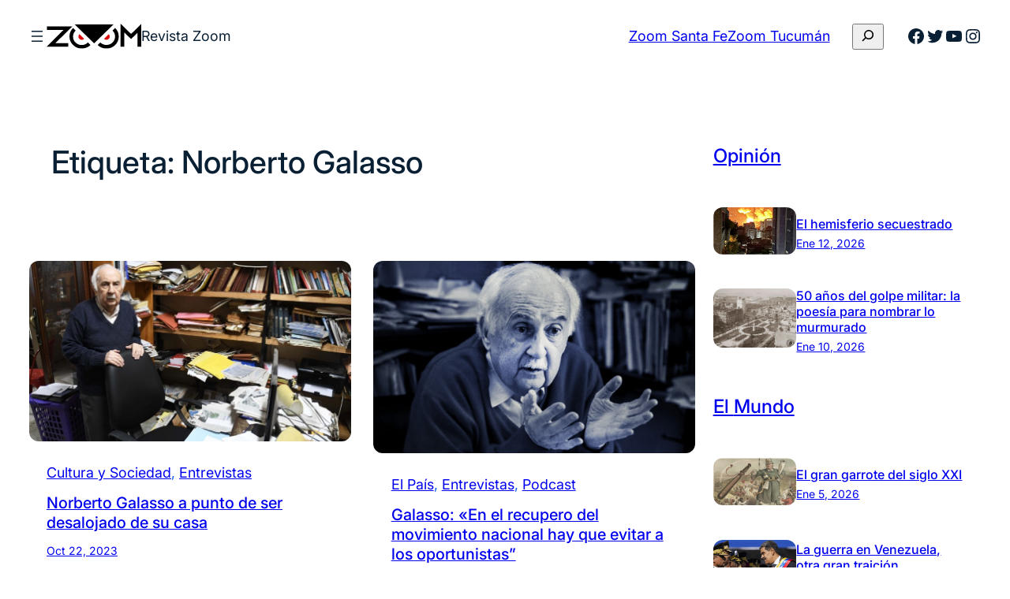

--- FILE ---
content_type: text/html; charset=UTF-8
request_url: https://revistazoom.com.ar/tag/norberto-galasso/
body_size: 18901
content:
<!DOCTYPE html><html dir="ltr" lang="es" prefix="og: https://ogp.me/ns#"><head><meta charset="UTF-8" /><meta name="viewport" content="width=device-width, initial-scale=1" /><link media="all" href="https://revistazoom.com.ar/wp-content/cache/autoptimize/css/autoptimize_3e5f15872e0f66c65f7eeb3b4b8cf1eb.css" rel="stylesheet"><title>Norberto Galasso - Revista Zoom</title><meta name="robots" content="max-image-preview:large" /><link rel="canonical" href="https://revistazoom.com.ar/tag/norberto-galasso/" /><meta name="generator" content="All in One SEO (AIOSEO) 4.5.8" /> <script type="application/ld+json" class="aioseo-schema">{"@context":"https:\/\/schema.org","@graph":[{"@type":"BreadcrumbList","@id":"https:\/\/revistazoom.com.ar\/tag\/norberto-galasso\/#breadcrumblist","itemListElement":[{"@type":"ListItem","@id":"https:\/\/revistazoom.com.ar\/#listItem","position":1,"name":"Hogar","item":"https:\/\/revistazoom.com.ar\/","nextItem":"https:\/\/revistazoom.com.ar\/tag\/norberto-galasso\/#listItem"},{"@type":"ListItem","@id":"https:\/\/revistazoom.com.ar\/tag\/norberto-galasso\/#listItem","position":2,"name":"Norberto Galasso","previousItem":"https:\/\/revistazoom.com.ar\/#listItem"}]},{"@type":"CollectionPage","@id":"https:\/\/revistazoom.com.ar\/tag\/norberto-galasso\/#collectionpage","url":"https:\/\/revistazoom.com.ar\/tag\/norberto-galasso\/","name":"Norberto Galasso - Revista Zoom","inLanguage":"es-ES","isPartOf":{"@id":"https:\/\/revistazoom.com.ar\/#website"},"breadcrumb":{"@id":"https:\/\/revistazoom.com.ar\/tag\/norberto-galasso\/#breadcrumblist"}},{"@type":"Organization","@id":"https:\/\/revistazoom.com.ar\/#organization","name":"Revista Zoom","url":"https:\/\/revistazoom.com.ar\/","logo":{"@type":"ImageObject","url":"https:\/\/revistazoom.com.ar\/wp-content\/uploads\/2021\/08\/zoom-logo.svg","@id":"https:\/\/revistazoom.com.ar\/tag\/norberto-galasso\/#organizationLogo","width":409,"height":110},"image":{"@id":"https:\/\/revistazoom.com.ar\/#organizationLogo"},"sameAs":["https:\/\/facebook.com\/","https:\/\/twitter.com\/","https:\/\/instagram.com\/","https:\/\/linkedin.com\/in\/"],"contactPoint":{"@type":"ContactPoint","telephone":"+541165831607","contactType":"Technical Support"}},{"@type":"WebSite","@id":"https:\/\/revistazoom.com.ar\/#website","url":"https:\/\/revistazoom.com.ar\/","name":"Revista Zoom","description":"Pol\u00edtica y sociedad en foco","inLanguage":"es-ES","publisher":{"@id":"https:\/\/revistazoom.com.ar\/#organization"}}]}</script> <link rel='dns-prefetch' href='//static.addtoany.com' /><link rel="alternate" type="application/rss+xml" title="Revista Zoom &raquo; Feed" href="https://revistazoom.com.ar/feed/" /><link rel="alternate" type="application/rss+xml" title="Revista Zoom &raquo; Feed de los comentarios" href="https://revistazoom.com.ar/comments/feed/" /><link rel="alternate" type="application/rss+xml" title="Revista Zoom &raquo; Etiqueta Norberto Galasso del feed" href="https://revistazoom.com.ar/tag/norberto-galasso/feed/" />  <script src="//www.googletagmanager.com/gtag/js?id=G-5QGL3Y933S"  data-cfasync="false" data-wpfc-render="false" async></script> <script data-cfasync="false" data-wpfc-render="false">var mi_version = '8.25.0';
				var mi_track_user = true;
				var mi_no_track_reason = '';
								var MonsterInsightsDefaultLocations = {"page_location":"https:\/\/revistazoom.com.ar\/tag\/norberto-galasso\/"};
				if ( typeof MonsterInsightsPrivacyGuardFilter === 'function' ) {
					var MonsterInsightsLocations = (typeof MonsterInsightsExcludeQuery === 'object') ? MonsterInsightsPrivacyGuardFilter( MonsterInsightsExcludeQuery ) : MonsterInsightsPrivacyGuardFilter( MonsterInsightsDefaultLocations );
				} else {
					var MonsterInsightsLocations = (typeof MonsterInsightsExcludeQuery === 'object') ? MonsterInsightsExcludeQuery : MonsterInsightsDefaultLocations;
				}

								var disableStrs = [
										'ga-disable-G-5QGL3Y933S',
									];

				/* Function to detect opted out users */
				function __gtagTrackerIsOptedOut() {
					for (var index = 0; index < disableStrs.length; index++) {
						if (document.cookie.indexOf(disableStrs[index] + '=true') > -1) {
							return true;
						}
					}

					return false;
				}

				/* Disable tracking if the opt-out cookie exists. */
				if (__gtagTrackerIsOptedOut()) {
					for (var index = 0; index < disableStrs.length; index++) {
						window[disableStrs[index]] = true;
					}
				}

				/* Opt-out function */
				function __gtagTrackerOptout() {
					for (var index = 0; index < disableStrs.length; index++) {
						document.cookie = disableStrs[index] + '=true; expires=Thu, 31 Dec 2099 23:59:59 UTC; path=/';
						window[disableStrs[index]] = true;
					}
				}

				if ('undefined' === typeof gaOptout) {
					function gaOptout() {
						__gtagTrackerOptout();
					}
				}
								window.dataLayer = window.dataLayer || [];

				window.MonsterInsightsDualTracker = {
					helpers: {},
					trackers: {},
				};
				if (mi_track_user) {
					function __gtagDataLayer() {
						dataLayer.push(arguments);
					}

					function __gtagTracker(type, name, parameters) {
						if (!parameters) {
							parameters = {};
						}

						if (parameters.send_to) {
							__gtagDataLayer.apply(null, arguments);
							return;
						}

						if (type === 'event') {
														parameters.send_to = monsterinsights_frontend.v4_id;
							var hookName = name;
							if (typeof parameters['event_category'] !== 'undefined') {
								hookName = parameters['event_category'] + ':' + name;
							}

							if (typeof MonsterInsightsDualTracker.trackers[hookName] !== 'undefined') {
								MonsterInsightsDualTracker.trackers[hookName](parameters);
							} else {
								__gtagDataLayer('event', name, parameters);
							}
							
						} else {
							__gtagDataLayer.apply(null, arguments);
						}
					}

					__gtagTracker('js', new Date());
					__gtagTracker('set', {
						'developer_id.dZGIzZG': true,
											});
					if ( MonsterInsightsLocations.page_location ) {
						__gtagTracker('set', MonsterInsightsLocations);
					}
										__gtagTracker('config', 'G-5QGL3Y933S', {"forceSSL":"true","link_attribution":"true"} );
															window.gtag = __gtagTracker;										(function () {
						/* https://developers.google.com/analytics/devguides/collection/analyticsjs/ */
						/* ga and __gaTracker compatibility shim. */
						var noopfn = function () {
							return null;
						};
						var newtracker = function () {
							return new Tracker();
						};
						var Tracker = function () {
							return null;
						};
						var p = Tracker.prototype;
						p.get = noopfn;
						p.set = noopfn;
						p.send = function () {
							var args = Array.prototype.slice.call(arguments);
							args.unshift('send');
							__gaTracker.apply(null, args);
						};
						var __gaTracker = function () {
							var len = arguments.length;
							if (len === 0) {
								return;
							}
							var f = arguments[len - 1];
							if (typeof f !== 'object' || f === null || typeof f.hitCallback !== 'function') {
								if ('send' === arguments[0]) {
									var hitConverted, hitObject = false, action;
									if ('event' === arguments[1]) {
										if ('undefined' !== typeof arguments[3]) {
											hitObject = {
												'eventAction': arguments[3],
												'eventCategory': arguments[2],
												'eventLabel': arguments[4],
												'value': arguments[5] ? arguments[5] : 1,
											}
										}
									}
									if ('pageview' === arguments[1]) {
										if ('undefined' !== typeof arguments[2]) {
											hitObject = {
												'eventAction': 'page_view',
												'page_path': arguments[2],
											}
										}
									}
									if (typeof arguments[2] === 'object') {
										hitObject = arguments[2];
									}
									if (typeof arguments[5] === 'object') {
										Object.assign(hitObject, arguments[5]);
									}
									if ('undefined' !== typeof arguments[1].hitType) {
										hitObject = arguments[1];
										if ('pageview' === hitObject.hitType) {
											hitObject.eventAction = 'page_view';
										}
									}
									if (hitObject) {
										action = 'timing' === arguments[1].hitType ? 'timing_complete' : hitObject.eventAction;
										hitConverted = mapArgs(hitObject);
										__gtagTracker('event', action, hitConverted);
									}
								}
								return;
							}

							function mapArgs(args) {
								var arg, hit = {};
								var gaMap = {
									'eventCategory': 'event_category',
									'eventAction': 'event_action',
									'eventLabel': 'event_label',
									'eventValue': 'event_value',
									'nonInteraction': 'non_interaction',
									'timingCategory': 'event_category',
									'timingVar': 'name',
									'timingValue': 'value',
									'timingLabel': 'event_label',
									'page': 'page_path',
									'location': 'page_location',
									'title': 'page_title',
									'referrer' : 'page_referrer',
								};
								for (arg in args) {
																		if (!(!args.hasOwnProperty(arg) || !gaMap.hasOwnProperty(arg))) {
										hit[gaMap[arg]] = args[arg];
									} else {
										hit[arg] = args[arg];
									}
								}
								return hit;
							}

							try {
								f.hitCallback();
							} catch (ex) {
							}
						};
						__gaTracker.create = newtracker;
						__gaTracker.getByName = newtracker;
						__gaTracker.getAll = function () {
							return [];
						};
						__gaTracker.remove = noopfn;
						__gaTracker.loaded = true;
						window['__gaTracker'] = __gaTracker;
					})();
									} else {
										console.log("");
					(function () {
						function __gtagTracker() {
							return null;
						}

						window['__gtagTracker'] = __gtagTracker;
						window['gtag'] = __gtagTracker;
					})();
									}</script>  <script>window._wpemojiSettings = {"baseUrl":"https:\/\/s.w.org\/images\/core\/emoji\/16.0.1\/72x72\/","ext":".png","svgUrl":"https:\/\/s.w.org\/images\/core\/emoji\/16.0.1\/svg\/","svgExt":".svg","source":{"concatemoji":"https:\/\/revistazoom.com.ar\/wp-includes\/js\/wp-emoji-release.min.js?ver=6.8.3"}};
/*! This file is auto-generated */
!function(s,n){var o,i,e;function c(e){try{var t={supportTests:e,timestamp:(new Date).valueOf()};sessionStorage.setItem(o,JSON.stringify(t))}catch(e){}}function p(e,t,n){e.clearRect(0,0,e.canvas.width,e.canvas.height),e.fillText(t,0,0);var t=new Uint32Array(e.getImageData(0,0,e.canvas.width,e.canvas.height).data),a=(e.clearRect(0,0,e.canvas.width,e.canvas.height),e.fillText(n,0,0),new Uint32Array(e.getImageData(0,0,e.canvas.width,e.canvas.height).data));return t.every(function(e,t){return e===a[t]})}function u(e,t){e.clearRect(0,0,e.canvas.width,e.canvas.height),e.fillText(t,0,0);for(var n=e.getImageData(16,16,1,1),a=0;a<n.data.length;a++)if(0!==n.data[a])return!1;return!0}function f(e,t,n,a){switch(t){case"flag":return n(e,"\ud83c\udff3\ufe0f\u200d\u26a7\ufe0f","\ud83c\udff3\ufe0f\u200b\u26a7\ufe0f")?!1:!n(e,"\ud83c\udde8\ud83c\uddf6","\ud83c\udde8\u200b\ud83c\uddf6")&&!n(e,"\ud83c\udff4\udb40\udc67\udb40\udc62\udb40\udc65\udb40\udc6e\udb40\udc67\udb40\udc7f","\ud83c\udff4\u200b\udb40\udc67\u200b\udb40\udc62\u200b\udb40\udc65\u200b\udb40\udc6e\u200b\udb40\udc67\u200b\udb40\udc7f");case"emoji":return!a(e,"\ud83e\udedf")}return!1}function g(e,t,n,a){var r="undefined"!=typeof WorkerGlobalScope&&self instanceof WorkerGlobalScope?new OffscreenCanvas(300,150):s.createElement("canvas"),o=r.getContext("2d",{willReadFrequently:!0}),i=(o.textBaseline="top",o.font="600 32px Arial",{});return e.forEach(function(e){i[e]=t(o,e,n,a)}),i}function t(e){var t=s.createElement("script");t.src=e,t.defer=!0,s.head.appendChild(t)}"undefined"!=typeof Promise&&(o="wpEmojiSettingsSupports",i=["flag","emoji"],n.supports={everything:!0,everythingExceptFlag:!0},e=new Promise(function(e){s.addEventListener("DOMContentLoaded",e,{once:!0})}),new Promise(function(t){var n=function(){try{var e=JSON.parse(sessionStorage.getItem(o));if("object"==typeof e&&"number"==typeof e.timestamp&&(new Date).valueOf()<e.timestamp+604800&&"object"==typeof e.supportTests)return e.supportTests}catch(e){}return null}();if(!n){if("undefined"!=typeof Worker&&"undefined"!=typeof OffscreenCanvas&&"undefined"!=typeof URL&&URL.createObjectURL&&"undefined"!=typeof Blob)try{var e="postMessage("+g.toString()+"("+[JSON.stringify(i),f.toString(),p.toString(),u.toString()].join(",")+"));",a=new Blob([e],{type:"text/javascript"}),r=new Worker(URL.createObjectURL(a),{name:"wpTestEmojiSupports"});return void(r.onmessage=function(e){c(n=e.data),r.terminate(),t(n)})}catch(e){}c(n=g(i,f,p,u))}t(n)}).then(function(e){for(var t in e)n.supports[t]=e[t],n.supports.everything=n.supports.everything&&n.supports[t],"flag"!==t&&(n.supports.everythingExceptFlag=n.supports.everythingExceptFlag&&n.supports[t]);n.supports.everythingExceptFlag=n.supports.everythingExceptFlag&&!n.supports.flag,n.DOMReady=!1,n.readyCallback=function(){n.DOMReady=!0}}).then(function(){return e}).then(function(){var e;n.supports.everything||(n.readyCallback(),(e=n.source||{}).concatemoji?t(e.concatemoji):e.wpemoji&&e.twemoji&&(t(e.twemoji),t(e.wpemoji)))}))}((window,document),window._wpemojiSettings);</script> <style id='core-block-supports-inline-css'>.wp-container-core-navigation-is-layout-edc3bc78{flex-wrap:nowrap;}.wp-container-core-group-is-layout-f1189ed3{flex-wrap:nowrap;gap:var(--wp--preset--spacing--20);}.wp-container-core-buttons-is-layout-b02886af{justify-content:center;}.wp-container-core-group-is-layout-6c531013{flex-wrap:nowrap;}.wp-container-core-group-is-layout-73962705{justify-content:space-between;}.wp-container-5{top:calc(0px + var(--wp-admin--admin-bar--position-offset, 0px));position:sticky;z-index:10;}.wp-container-core-group-is-layout-77098380 > .alignfull{margin-right:calc(var(--wp--preset--spacing--32) * -1);margin-left:calc(var(--wp--preset--spacing--32) * -1);}.wp-elements-6695fcfe6b52380ff4ff39c1a2b079ec a:where(:not(.wp-element-button)){color:var(--wp--preset--color--primary);}.wp-container-core-group-is-layout-a0eb2665 > .alignfull{margin-right:calc(var(--wp--preset--spacing--24) * -1);margin-left:calc(var(--wp--preset--spacing--24) * -1);}.wp-container-core-group-is-layout-a0eb2665 > *{margin-block-start:0;margin-block-end:0;}.wp-container-core-group-is-layout-a0eb2665 > * + *{margin-block-start:var(--wp--preset--spacing--12);margin-block-end:0;}.wp-container-content-9cfa9a5a{flex-grow:1;}.wp-container-core-group-is-layout-9c1c74eb{flex-wrap:nowrap;gap:var(--wp--preset--spacing--6);justify-content:space-between;}.wp-container-core-group-is-layout-444d5ee8{flex-direction:column;align-items:stretch;justify-content:space-between;}.wp-container-core-post-template-is-layout-0f7bb1c0{grid-template-columns:repeat(auto-fill, minmax(min(300px, 100%), 1fr));container-type:inline-size;gap:var(--wp--preset--spacing--32);}.wp-container-core-column-is-layout-8a368f38 > *{margin-block-start:0;margin-block-end:0;}.wp-container-core-column-is-layout-8a368f38 > * + *{margin-block-start:0;margin-block-end:0;}.wp-container-core-group-is-layout-bf11f27b > *{margin-block-start:0;margin-block-end:0;}.wp-container-core-group-is-layout-bf11f27b > * + *{margin-block-start:var(--wp--preset--spacing--4);margin-block-end:0;}.wp-container-core-columns-is-layout-f0342b05{flex-wrap:nowrap;}.wp-container-core-columns-is-layout-0227c7b6{flex-wrap:nowrap;gap:0 var(--wp--preset--spacing--52);}.wp-container-core-group-is-layout-19c400f2 > *{margin-block-start:0;margin-block-end:0;}.wp-container-core-group-is-layout-19c400f2 > * + *{margin-block-start:0;margin-block-end:0;}.wp-container-core-group-is-layout-a442b01b{flex-wrap:nowrap;gap:var(--wp--preset--spacing--8);}.wp-container-core-group-is-layout-26ef70db > *{margin-block-start:0;margin-block-end:0;}.wp-container-core-group-is-layout-26ef70db > * + *{margin-block-start:var(--wp--preset--spacing--8);margin-block-end:0;}.wp-elements-9a9e21590c1e2fe9441b73c78de05dcc a:where(:not(.wp-element-button)){color:var(--wp--preset--color--secondary-800);}.wp-elements-26289da8c747294f1670844d33919f9f a:where(:not(.wp-element-button)){color:var(--wp--preset--color--secondary-800);}.wp-container-core-group-is-layout-d5209ea4 > :where(:not(.alignleft):not(.alignright):not(.alignfull)){max-width:500px;margin-left:0 !important;margin-right:auto !important;}.wp-container-core-group-is-layout-d5209ea4 > .alignwide{max-width:500px;}.wp-container-core-group-is-layout-d5209ea4 .alignfull{max-width:none;}.wp-container-core-navigation-is-layout-e44e021b{gap:var(--wp--preset--spacing--8);flex-direction:column;align-items:flex-start;}.wp-container-core-columns-is-layout-28f84493{flex-wrap:nowrap;}.wp-container-core-social-links-is-layout-a89b3969{justify-content:center;}.wp-container-core-group-is-layout-456005cc{flex-wrap:nowrap;gap:var(--wp--preset--spacing--8);justify-content:center;}.wp-container-core-group-is-layout-925e4b43 > *{margin-block-start:0;margin-block-end:0;}.wp-container-core-group-is-layout-925e4b43 > * + *{margin-block-start:var(--wp--preset--spacing--16);margin-block-end:0;}.wp-container-core-group-is-layout-a77db08e > *{margin-block-start:0;margin-block-end:0;}.wp-container-core-group-is-layout-a77db08e > * + *{margin-block-start:0;margin-block-end:0;}</style> <script src="https://revistazoom.com.ar/wp-content/plugins/google-analytics-for-wordpress/assets/js/frontend-gtag.min.js?ver=8.25.0" id="monsterinsights-frontend-script-js"></script> <script data-cfasync="false" data-wpfc-render="false" id='monsterinsights-frontend-script-js-extra'>var monsterinsights_frontend = {"js_events_tracking":"true","download_extensions":"doc,pdf,ppt,zip,xls,docx,pptx,xlsx","inbound_paths":"[{\"path\":\"\\\/go\\\/\",\"label\":\"affiliate\"},{\"path\":\"\\\/recommend\\\/\",\"label\":\"affiliate\"}]","home_url":"https:\/\/revistazoom.com.ar","hash_tracking":"false","v4_id":"G-5QGL3Y933S"};</script> <script id="addtoany-core-js-before">window.a2a_config=window.a2a_config||{};a2a_config.callbacks=[];a2a_config.overlays=[];a2a_config.templates={};a2a_localize = {
	Share: "Compartir",
	Save: "Guardar",
	Subscribe: "Suscribir",
	Email: "Correo electrónico",
	Bookmark: "Marcador",
	ShowAll: "Mostrar todo",
	ShowLess: "Mostrar menos",
	FindServices: "Encontrar servicio(s)",
	FindAnyServiceToAddTo: "Encuentra al instante cualquier servicio para añadir a",
	PoweredBy: "Funciona con",
	ShareViaEmail: "Compartir por correo electrónico",
	SubscribeViaEmail: "Suscribirse a través de correo electrónico",
	BookmarkInYourBrowser: "Añadir a marcadores de tu navegador",
	BookmarkInstructions: "Presiona «Ctrl+D» o «\u2318+D» para añadir esta página a marcadores",
	AddToYourFavorites: "Añadir a tus favoritos",
	SendFromWebOrProgram: "Enviar desde cualquier dirección o programa de correo electrónico ",
	EmailProgram: "Programa de correo electrónico",
	More: "Más&#8230;",
	ThanksForSharing: "¡Gracias por compartir!",
	ThanksForFollowing: "¡Gracias por seguirnos!"
};</script> <script defer src="https://static.addtoany.com/menu/page.js" id="addtoany-core-js"></script> <script src="https://revistazoom.com.ar/wp-includes/js/jquery/jquery.min.js?ver=3.7.1" id="jquery-core-js"></script> <script src="https://revistazoom.com.ar/wp-includes/js/jquery/jquery-migrate.min.js?ver=3.4.1" id="jquery-migrate-js"></script> <script defer src="https://revistazoom.com.ar/wp-content/plugins/add-to-any/addtoany.min.js?ver=1.1" id="addtoany-jquery-js"></script> <script src="https://revistazoom.com.ar/wp-content/plugins/wp-user-avatar/assets/flatpickr/flatpickr.min.js?ver=4.15.4" id="ppress-flatpickr-js"></script> <script src="https://revistazoom.com.ar/wp-content/plugins/wp-user-avatar/assets/select2/select2.min.js?ver=4.15.4" id="ppress-select2-js"></script> <link rel="https://api.w.org/" href="https://revistazoom.com.ar/wp-json/" /><link rel="alternate" title="JSON" type="application/json" href="https://revistazoom.com.ar/wp-json/wp/v2/tags/474" /><link rel="EditURI" type="application/rsd+xml" title="RSD" href="https://revistazoom.com.ar/xmlrpc.php?rsd" /><meta name="generator" content="WordPress 6.8.3" /> <script type="importmap" id="wp-importmap">{"imports":{"@wordpress\/interactivity":"https:\/\/revistazoom.com.ar\/wp-includes\/js\/dist\/script-modules\/interactivity\/index.min.js?ver=55aebb6e0a16726baffb"}}</script> <script type="module" src="https://revistazoom.com.ar/wp-includes/js/dist/script-modules/block-library/navigation/view.min.js?ver=61572d447d60c0aa5240" id="@wordpress/block-library/navigation/view-js-module"></script> <script type="module" src="https://revistazoom.com.ar/wp-includes/js/dist/script-modules/block-library/search/view.min.js?ver=208bf143e4074549fa89" id="@wordpress/block-library/search/view-js-module"></script> <link rel="modulepreload" href="https://revistazoom.com.ar/wp-includes/js/dist/script-modules/interactivity/index.min.js?ver=55aebb6e0a16726baffb" id="@wordpress/interactivity-js-modulepreload"><link rel="icon" href="https://revistazoom.com.ar/wp-content/uploads/2021/08/zoom-favicom-150x150.png" sizes="32x32" /><link rel="icon" href="https://revistazoom.com.ar/wp-content/uploads/2021/08/zoom-favicom-300x300.png" sizes="192x192" /><link rel="apple-touch-icon" href="https://revistazoom.com.ar/wp-content/uploads/2021/08/zoom-favicom-300x300.png" /><meta name="msapplication-TileImage" content="https://revistazoom.com.ar/wp-content/uploads/2021/08/zoom-favicom-300x300.png" /></head><body class="archive tag tag-norberto-galasso tag-474 wp-custom-logo wp-embed-responsive wp-theme-fresh-blog-lite"><div class="wp-site-blocks"><header class="wp-block-template-part"><div class="wp-block-group alignwide is-content-justification-space-between is-layout-flex wp-container-core-group-is-layout-73962705 wp-block-group-is-layout-flex wp-container-5 is-position-sticky" style="margin-top:var(--wp--preset--spacing--10);margin-bottom:var(--wp--preset--spacing--10);padding-right:var(--wp--preset--spacing--30);padding-left:var(--wp--preset--spacing--30)"><div class="wp-block-group is-nowrap is-layout-flex wp-container-core-group-is-layout-f1189ed3 wp-block-group-is-layout-flex"><nav class="is-responsive  no-wrap is-style-navigation-basic is-style-navigation-d-large wp-block-navigation is-horizontal is-nowrap is-layout-flex wp-container-core-navigation-is-layout-edc3bc78 wp-block-navigation-is-layout-flex" aria-label="Menú Cabecera" 
 data-wp-interactive="core/navigation" data-wp-context='{"overlayOpenedBy":{"click":false,"hover":false,"focus":false},"type":"overlay","roleAttribute":"","ariaLabel":"Men\u00fa"}'><button aria-haspopup="dialog" aria-label="Abrir el menú" class="wp-block-navigation__responsive-container-open always-shown" 
 data-wp-on-async--click="actions.openMenuOnClick"
 data-wp-on--keydown="actions.handleMenuKeydown"
 ><svg width="24" height="24" xmlns="http://www.w3.org/2000/svg" viewBox="0 0 24 24"><path d="M5 5v1.5h14V5H5zm0 7.8h14v-1.5H5v1.5zM5 19h14v-1.5H5V19z" /></svg></button><div class="wp-block-navigation__responsive-container hidden-by-default"  id="modal-1" 
 data-wp-class--has-modal-open="state.isMenuOpen"
 data-wp-class--is-menu-open="state.isMenuOpen"
 data-wp-watch="callbacks.initMenu"
 data-wp-on--keydown="actions.handleMenuKeydown"
 data-wp-on-async--focusout="actions.handleMenuFocusout"
 tabindex="-1"
 ><div class="wp-block-navigation__responsive-close" tabindex="-1"><div class="wp-block-navigation__responsive-dialog" 
 data-wp-bind--aria-modal="state.ariaModal"
 data-wp-bind--aria-label="state.ariaLabel"
 data-wp-bind--role="state.roleAttribute"
 > <button aria-label="Cerrar el menú" class="wp-block-navigation__responsive-container-close" 
 data-wp-on-async--click="actions.closeMenuOnClick"
 ><svg xmlns="http://www.w3.org/2000/svg" viewBox="0 0 24 24" width="24" height="24" aria-hidden="true" focusable="false"><path d="m13.06 12 6.47-6.47-1.06-1.06L12 10.94 5.53 4.47 4.47 5.53 10.94 12l-6.47 6.47 1.06 1.06L12 13.06l6.47 6.47 1.06-1.06L13.06 12Z"></path></svg></button><div class="wp-block-navigation__responsive-container-content" 
 data-wp-watch="callbacks.focusFirstElement"
 id="modal-1-content"><ul class="wp-block-navigation__container is-responsive  no-wrap is-style-navigation-basic is-style-navigation-d-large wp-block-navigation"><li class=" wp-block-navigation-item wp-block-navigation-link"><a class="wp-block-navigation-item__content"  href="https://revistazoom.com.ar/category/pais/"><span class="wp-block-navigation-item__label">El País</span></a></li><li class=" wp-block-navigation-item wp-block-navigation-link"><a class="wp-block-navigation-item__content"  href="https://revistazoom.com.ar/category/mundo/"><span class="wp-block-navigation-item__label">El Mundo</span></a></li><li class=" wp-block-navigation-item wp-block-navigation-link"><a class="wp-block-navigation-item__content"  href="https://revistazoom.com.ar/category/politica/"><span class="wp-block-navigation-item__label">Política</span></a></li><li class=" wp-block-navigation-item wp-block-navigation-link"><a class="wp-block-navigation-item__content"  href="https://revistazoom.com.ar/category/economia/"><span class="wp-block-navigation-item__label">Economía</span></a></li><li class=" wp-block-navigation-item wp-block-navigation-link"><a class="wp-block-navigation-item__content"  href="https://revistazoom.com.ar/category/sociedad-y-cultura/"><span class="wp-block-navigation-item__label">Cultura y Sociedad</span></a></li><li class=" wp-block-navigation-item wp-block-navigation-link"><a class="wp-block-navigation-item__content"  href="https://revistazoom.com.ar/category/entrevista/"><span class="wp-block-navigation-item__label">Entrevistas</span></a></li><li class=" wp-block-navigation-item wp-block-navigation-link"><a class="wp-block-navigation-item__content"  href="https://revistazoom.com.ar/category/opinion/"><span class="wp-block-navigation-item__label">Opinión</span></a></li><li class=" wp-block-navigation-item wp-block-navigation-link"><a class="wp-block-navigation-item__content"  href="https://revistazoom.com.ar/category/santa-fe/"><span class="wp-block-navigation-item__label">Zoom Santa Fe</span></a></li><li class=" wp-block-navigation-item wp-block-navigation-link"><a class="wp-block-navigation-item__content"  href="https://revistazoom.com.ar/category/tucuman/"><span class="wp-block-navigation-item__label">Zoom Tucumán</span></a></li></ul></div></div></div></div></nav><div class="is-default-size aligncenter wp-block-site-logo"><a href="https://revistazoom.com.ar/" class="custom-logo-link" rel="home"><img width="409" height="110" src="https://revistazoom.com.ar/wp-content/uploads/2021/08/zoom-logo.svg" class="custom-logo" alt="Revista Zoom" decoding="async" /></a></div><p class="wp-block-site-title has-compact-font-size">Revista Zoom</p></div><div class="wp-block-group is-nowrap is-layout-flex wp-container-core-group-is-layout-6c531013 wp-block-group-is-layout-flex"><div class="wp-block-buttons ocultar-mobile is-content-justification-center is-layout-flex wp-container-core-buttons-is-layout-b02886af wp-block-buttons-is-layout-flex"><div class="wp-block-button is-style-outline is-style-outline--2"><a class="wp-block-button__link wp-element-button" href="https://revistazoom.com.ar/category/santa-fe/">Zoom Santa Fe</a></div><div class="wp-block-button is-style-outline is-style-outline--3"><a class="wp-block-button__link wp-element-button" href="https://revistazoom.com.ar/category/tucuman/">Zoom Tucumán</a></div></div><div class="wp-block-group ocultar-mobile has-global-padding is-layout-constrained wp-block-group-is-layout-constrained"><form role="search" method="get" action="https://revistazoom.com.ar/" class="wp-block-search__button-only wp-block-search__searchfield-hidden wp-block-search__icon-button wp-block-search" 
 data-wp-interactive="core/search"
 data-wp-context='{"isSearchInputVisible":false,"inputId":"wp-block-search__input-4","ariaLabelExpanded":"Enviar b\u00fasqueda","ariaLabelCollapsed":"Ampliar el campo de b\u00fasqueda"}'
 data-wp-class--wp-block-search__searchfield-hidden="!context.isSearchInputVisible"
 data-wp-on-async--keydown="actions.handleSearchKeydown"
 data-wp-on-async--focusout="actions.handleSearchFocusout"
 ><label class="wp-block-search__label screen-reader-text" for="wp-block-search__input-4" >Buscar</label><div class="wp-block-search__inside-wrapper " ><input aria-hidden="true" class="wp-block-search__input" data-wp-bind--aria-hidden="!context.isSearchInputVisible" data-wp-bind--tabindex="state.tabindex" id="wp-block-search__input-4" placeholder=""  value="" type="search" name="s" required /><button  aria-expanded="false"  class="wp-block-search__button has-icon wp-element-button" data-wp-bind--aria-controls="state.ariaControls" data-wp-bind--aria-expanded="context.isSearchInputVisible" data-wp-bind--aria-label="state.ariaLabel" data-wp-bind--type="state.type" data-wp-on--click="actions.openSearchInput"  ><svg class="search-icon" viewBox="0 0 24 24" width="24" height="24"> <path d="M13 5c-3.3 0-6 2.7-6 6 0 1.4.5 2.7 1.3 3.7l-3.8 3.8 1.1 1.1 3.8-3.8c1 .8 2.3 1.3 3.7 1.3 3.3 0 6-2.7 6-6S16.3 5 13 5zm0 10.5c-2.5 0-4.5-2-4.5-4.5s2-4.5 4.5-4.5 4.5 2 4.5 4.5-2 4.5-4.5 4.5z"></path> </svg></button></div></form></div><ul class="wp-block-social-links has-normal-icon-size is-style-logos-only ocultar-mobile is-layout-flex wp-block-social-links-is-layout-flex"><li class="wp-social-link wp-social-link-facebook  wp-block-social-link"><a rel="noopener nofollow" target="_blank" href="https://www.facebook.com/zoomlarevista" class="wp-block-social-link-anchor"><svg width="24" height="24" viewBox="0 0 24 24" version="1.1" xmlns="http://www.w3.org/2000/svg" aria-hidden="true" focusable="false"><path d="M12 2C6.5 2 2 6.5 2 12c0 5 3.7 9.1 8.4 9.9v-7H7.9V12h2.5V9.8c0-2.5 1.5-3.9 3.8-3.9 1.1 0 2.2.2 2.2.2v2.5h-1.3c-1.2 0-1.6.8-1.6 1.6V12h2.8l-.4 2.9h-2.3v7C18.3 21.1 22 17 22 12c0-5.5-4.5-10-10-10z"></path></svg><span class="wp-block-social-link-label screen-reader-text">Facebook</span></a></li><li class="wp-social-link wp-social-link-twitter  wp-block-social-link"><a rel="noopener nofollow" target="_blank" href="https://x.com/zoomrevista" class="wp-block-social-link-anchor"><svg width="24" height="24" viewBox="0 0 24 24" version="1.1" xmlns="http://www.w3.org/2000/svg" aria-hidden="true" focusable="false"><path d="M22.23,5.924c-0.736,0.326-1.527,0.547-2.357,0.646c0.847-0.508,1.498-1.312,1.804-2.27 c-0.793,0.47-1.671,0.812-2.606,0.996C18.324,4.498,17.257,4,16.077,4c-2.266,0-4.103,1.837-4.103,4.103 c0,0.322,0.036,0.635,0.106,0.935C8.67,8.867,5.647,7.234,3.623,4.751C3.27,5.357,3.067,6.062,3.067,6.814 c0,1.424,0.724,2.679,1.825,3.415c-0.673-0.021-1.305-0.206-1.859-0.513c0,0.017,0,0.034,0,0.052c0,1.988,1.414,3.647,3.292,4.023 c-0.344,0.094-0.707,0.144-1.081,0.144c-0.264,0-0.521-0.026-0.772-0.074c0.522,1.63,2.038,2.816,3.833,2.85 c-1.404,1.1-3.174,1.756-5.096,1.756c-0.331,0-0.658-0.019-0.979-0.057c1.816,1.164,3.973,1.843,6.29,1.843 c7.547,0,11.675-6.252,11.675-11.675c0-0.178-0.004-0.355-0.012-0.531C20.985,7.47,21.68,6.747,22.23,5.924z"></path></svg><span class="wp-block-social-link-label screen-reader-text">Twitter</span></a></li><li class="wp-social-link wp-social-link-youtube  wp-block-social-link"><a rel="noopener nofollow" target="_blank" href="https://www.youtube.com/channel/UCmIVoVaV9kv6MeOHH5_gHHQ" class="wp-block-social-link-anchor"><svg width="24" height="24" viewBox="0 0 24 24" version="1.1" xmlns="http://www.w3.org/2000/svg" aria-hidden="true" focusable="false"><path d="M21.8,8.001c0,0-0.195-1.378-0.795-1.985c-0.76-0.797-1.613-0.801-2.004-0.847c-2.799-0.202-6.997-0.202-6.997-0.202 h-0.009c0,0-4.198,0-6.997,0.202C4.608,5.216,3.756,5.22,2.995,6.016C2.395,6.623,2.2,8.001,2.2,8.001S2,9.62,2,11.238v1.517 c0,1.618,0.2,3.237,0.2,3.237s0.195,1.378,0.795,1.985c0.761,0.797,1.76,0.771,2.205,0.855c1.6,0.153,6.8,0.201,6.8,0.201 s4.203-0.006,7.001-0.209c0.391-0.047,1.243-0.051,2.004-0.847c0.6-0.607,0.795-1.985,0.795-1.985s0.2-1.618,0.2-3.237v-1.517 C22,9.62,21.8,8.001,21.8,8.001z M9.935,14.594l-0.001-5.62l5.404,2.82L9.935,14.594z"></path></svg><span class="wp-block-social-link-label screen-reader-text">YouTube</span></a></li><li class="wp-social-link wp-social-link-instagram  wp-block-social-link"><a rel="noopener nofollow" target="_blank" href="https://www.instagram.com/zoom.larevista" class="wp-block-social-link-anchor"><svg width="24" height="24" viewBox="0 0 24 24" version="1.1" xmlns="http://www.w3.org/2000/svg" aria-hidden="true" focusable="false"><path d="M12,4.622c2.403,0,2.688,0.009,3.637,0.052c0.877,0.04,1.354,0.187,1.671,0.31c0.42,0.163,0.72,0.358,1.035,0.673 c0.315,0.315,0.51,0.615,0.673,1.035c0.123,0.317,0.27,0.794,0.31,1.671c0.043,0.949,0.052,1.234,0.052,3.637 s-0.009,2.688-0.052,3.637c-0.04,0.877-0.187,1.354-0.31,1.671c-0.163,0.42-0.358,0.72-0.673,1.035 c-0.315,0.315-0.615,0.51-1.035,0.673c-0.317,0.123-0.794,0.27-1.671,0.31c-0.949,0.043-1.233,0.052-3.637,0.052 s-2.688-0.009-3.637-0.052c-0.877-0.04-1.354-0.187-1.671-0.31c-0.42-0.163-0.72-0.358-1.035-0.673 c-0.315-0.315-0.51-0.615-0.673-1.035c-0.123-0.317-0.27-0.794-0.31-1.671C4.631,14.688,4.622,14.403,4.622,12 s0.009-2.688,0.052-3.637c0.04-0.877,0.187-1.354,0.31-1.671c0.163-0.42,0.358-0.72,0.673-1.035 c0.315-0.315,0.615-0.51,1.035-0.673c0.317-0.123,0.794-0.27,1.671-0.31C9.312,4.631,9.597,4.622,12,4.622 M12,3 C9.556,3,9.249,3.01,8.289,3.054C7.331,3.098,6.677,3.25,6.105,3.472C5.513,3.702,5.011,4.01,4.511,4.511 c-0.5,0.5-0.808,1.002-1.038,1.594C3.25,6.677,3.098,7.331,3.054,8.289C3.01,9.249,3,9.556,3,12c0,2.444,0.01,2.751,0.054,3.711 c0.044,0.958,0.196,1.612,0.418,2.185c0.23,0.592,0.538,1.094,1.038,1.594c0.5,0.5,1.002,0.808,1.594,1.038 c0.572,0.222,1.227,0.375,2.185,0.418C9.249,20.99,9.556,21,12,21s2.751-0.01,3.711-0.054c0.958-0.044,1.612-0.196,2.185-0.418 c0.592-0.23,1.094-0.538,1.594-1.038c0.5-0.5,0.808-1.002,1.038-1.594c0.222-0.572,0.375-1.227,0.418-2.185 C20.99,14.751,21,14.444,21,12s-0.01-2.751-0.054-3.711c-0.044-0.958-0.196-1.612-0.418-2.185c-0.23-0.592-0.538-1.094-1.038-1.594 c-0.5-0.5-1.002-0.808-1.594-1.038c-0.572-0.222-1.227-0.375-2.185-0.418C14.751,3.01,14.444,3,12,3L12,3z M12,7.378 c-2.552,0-4.622,2.069-4.622,4.622S9.448,16.622,12,16.622s4.622-2.069,4.622-4.622S14.552,7.378,12,7.378z M12,15 c-1.657,0-3-1.343-3-3s1.343-3,3-3s3,1.343,3,3S13.657,15,12,15z M16.804,6.116c-0.596,0-1.08,0.484-1.08,1.08 s0.484,1.08,1.08,1.08c0.596,0,1.08-0.484,1.08-1.08S17.401,6.116,16.804,6.116z"></path></svg><span class="wp-block-social-link-label screen-reader-text">Instagram</span></a></li></ul></div></div></header><main class="wp-block-group has-global-padding is-layout-constrained wp-container-core-group-is-layout-19c400f2 wp-block-group-is-layout-constrained" style="margin-top:0;margin-bottom:0"><div class="wp-block-columns alignwide is-layout-flex wp-container-core-columns-is-layout-0227c7b6 wp-block-columns-is-layout-flex" style="margin-top:var(--wp--preset--spacing--52);margin-bottom:var(--wp--preset--spacing--52)"><div class="wp-block-column is-layout-flow wp-container-core-column-is-layout-8a368f38 wp-block-column-is-layout-flow" style="flex-basis:70%"><div class="wp-block-group has-global-padding is-layout-constrained wp-container-core-group-is-layout-77098380 wp-block-group-is-layout-constrained" style="margin-bottom:var(--wp--preset--spacing--32);padding-top:var(--wp--preset--spacing--32);padding-right:var(--wp--preset--spacing--32);padding-bottom:var(--wp--preset--spacing--32);padding-left:var(--wp--preset--spacing--32)"><h1 class="wp-block-query-title">Etiqueta: <span>Norberto Galasso</span></h1></div><section class="wp-block-group is-layout-flow wp-block-group-is-layout-flow"><div class="wp-block-query is-layout-flow wp-block-query-is-layout-flow"><ul class="is-style-default wp-block-post-template is-layout-grid wp-container-core-post-template-is-layout-0f7bb1c0 wp-block-post-template-is-layout-grid"><li class="wp-block-post post-71598 post type-post status-publish format-standard has-post-thumbnail hentry category-sociedad-y-cultura category-entrevista tag-cultura tag-desalojo tag-norberto-galasso"><div class="wp-block-group is-style-default is-vertical is-content-justification-stretch is-layout-flex wp-container-core-group-is-layout-444d5ee8 wp-block-group-is-layout-flex" style="min-height:100%"><div class="wp-block-group is-style-default wp-container-content-9cfa9a5a is-layout-flow wp-block-group-is-layout-flow"><figure style="aspect-ratio:4/3;" class="aligncenter is-style-image-shine wp-block-post-featured-image"><a href="https://revistazoom.com.ar/norberto-galasso-a-punto-de-ser-desalojado-de-su-casa/" target="_self"  ><img width="820" height="461" src="https://revistazoom.com.ar/wp-content/uploads/2023/10/Captura-de-Pantalla-2023-10-22-a-las-03.41.53.png" class="attachment-post-thumbnail size-post-thumbnail wp-post-image" alt="Norberto Galasso a punto de ser desalojado de su casa" style="border-radius:12px;width:100%;height:100%;object-fit:cover;" decoding="async" fetchpriority="high" srcset="https://revistazoom.com.ar/wp-content/uploads/2023/10/Captura-de-Pantalla-2023-10-22-a-las-03.41.53.png 820w, https://revistazoom.com.ar/wp-content/uploads/2023/10/Captura-de-Pantalla-2023-10-22-a-las-03.41.53-300x169.png 300w, https://revistazoom.com.ar/wp-content/uploads/2023/10/Captura-de-Pantalla-2023-10-22-a-las-03.41.53-768x432.png 768w" sizes="(max-width: 820px) 100vw, 820px" /></a></figure><div class="wp-block-group has-global-padding is-layout-constrained wp-container-core-group-is-layout-a0eb2665 wp-block-group-is-layout-constrained" style="padding-right:var(--wp--preset--spacing--24);padding-left:var(--wp--preset--spacing--24)"><div class="taxonomy-category has-link-color is-style-default wp-elements-6695fcfe6b52380ff4ff39c1a2b079ec wp-block-post-terms has-text-color has-primary-color"><a href="https://revistazoom.com.ar/category/sociedad-y-cultura/" rel="tag">Cultura y Sociedad</a><span class="wp-block-post-terms__separator">, </span><a href="https://revistazoom.com.ar/category/entrevista/" rel="tag">Entrevistas</a></div><h2 class="wp-block-post-title has-diminutive-font-size"><a href="https://revistazoom.com.ar/norberto-galasso-a-punto-de-ser-desalojado-de-su-casa/" target="_self" >Norberto Galasso a punto de ser desalojado de su casa</a></h2><div class="wp-block-post-date has-minute-font-size"><time datetime="2023-10-22T04:07:38-03:00"><a href="https://revistazoom.com.ar/norberto-galasso-a-punto-de-ser-desalojado-de-su-casa/">Oct 22, 2023</a></time></div></div></div><div class="wp-block-group is-content-justification-space-between is-nowrap is-layout-flex wp-container-core-group-is-layout-9c1c74eb wp-block-group-is-layout-flex" style="border-bottom-color:var(--wp--preset--color--secondary-200);border-bottom-style:dashed;border-bottom-width:1px;padding-right:var(--wp--preset--spacing--24);padding-bottom:var(--wp--preset--spacing--24);padding-left:var(--wp--preset--spacing--24)"><div class="wp-block-post-excerpt"><p class="wp-block-post-excerpt__excerpt">A raíz de la denuncia que el historiador hizo pública&hellip;</p></div></div></div></li><li class="wp-block-post post-64178 post type-post status-publish format-standard has-post-thumbnail hentry category-pais category-entrevista category-podcast tag-entrevista tag-historia tag-norberto-galasso tag-podcast"><div class="wp-block-group is-style-default is-vertical is-content-justification-stretch is-layout-flex wp-container-core-group-is-layout-444d5ee8 wp-block-group-is-layout-flex" style="min-height:100%"><div class="wp-block-group is-style-default wp-container-content-9cfa9a5a is-layout-flow wp-block-group-is-layout-flow"><figure style="aspect-ratio:4/3;" class="aligncenter is-style-image-shine wp-block-post-featured-image"><a href="https://revistazoom.com.ar/galasso-en-el-recupero-del-movimiento-nacional-hay-que-evitar-a-los-oportunistas/" target="_self"  ><img width="1000" height="600" src="https://revistazoom.com.ar/wp-content/uploads/2019/05/wp-1557090754660.jpg" class="attachment-post-thumbnail size-post-thumbnail wp-post-image" alt="Galasso: «En el recupero del movimiento nacional hay que evitar a los oportunistas”" style="border-radius:12px;width:100%;height:100%;object-fit:cover;" decoding="async" srcset="https://revistazoom.com.ar/wp-content/uploads/2019/05/wp-1557090754660.jpg 1000w, https://revistazoom.com.ar/wp-content/uploads/2019/05/wp-1557090754660-300x180.jpg 300w, https://revistazoom.com.ar/wp-content/uploads/2019/05/wp-1557090754660-768x461.jpg 768w" sizes="(max-width: 1000px) 100vw, 1000px" /></a></figure><div class="wp-block-group has-global-padding is-layout-constrained wp-container-core-group-is-layout-a0eb2665 wp-block-group-is-layout-constrained" style="padding-right:var(--wp--preset--spacing--24);padding-left:var(--wp--preset--spacing--24)"><div class="taxonomy-category has-link-color is-style-default wp-elements-6695fcfe6b52380ff4ff39c1a2b079ec wp-block-post-terms has-text-color has-primary-color"><a href="https://revistazoom.com.ar/category/pais/" rel="tag">El País</a><span class="wp-block-post-terms__separator">, </span><a href="https://revistazoom.com.ar/category/entrevista/" rel="tag">Entrevistas</a><span class="wp-block-post-terms__separator">, </span><a href="https://revistazoom.com.ar/category/podcast/" rel="tag">Podcast</a></div><h2 class="wp-block-post-title has-diminutive-font-size"><a href="https://revistazoom.com.ar/galasso-en-el-recupero-del-movimiento-nacional-hay-que-evitar-a-los-oportunistas/" target="_self" >Galasso: «En el recupero del movimiento nacional hay que evitar a los oportunistas”</a></h2><div class="wp-block-post-date has-minute-font-size"><time datetime="2019-05-06T05:00:27-03:00"><a href="https://revistazoom.com.ar/galasso-en-el-recupero-del-movimiento-nacional-hay-que-evitar-a-los-oportunistas/">May 6, 2019</a></time></div></div></div><div class="wp-block-group is-content-justification-space-between is-nowrap is-layout-flex wp-container-core-group-is-layout-9c1c74eb wp-block-group-is-layout-flex" style="border-bottom-color:var(--wp--preset--color--secondary-200);border-bottom-style:dashed;border-bottom-width:1px;padding-right:var(--wp--preset--spacing--24);padding-bottom:var(--wp--preset--spacing--24);padding-left:var(--wp--preset--spacing--24)"><div class="wp-block-post-excerpt"><p class="wp-block-post-excerpt__excerpt">En conversación con Revista Zoom, el historiador traza los rasgos&hellip;</p></div></div></div></li><li class="wp-block-post post-21847 post type-post status-publish format-standard has-post-thumbnail hentry category-sociedad-y-cultura category-entrevista category-videos tag-cambiemos tag-kirchnerismo tag-norberto-galasso tag-peronismo tag-reforma-previsional tag-sindicalismo"><div class="wp-block-group is-style-default is-vertical is-content-justification-stretch is-layout-flex wp-container-core-group-is-layout-444d5ee8 wp-block-group-is-layout-flex" style="min-height:100%"><div class="wp-block-group is-style-default wp-container-content-9cfa9a5a is-layout-flow wp-block-group-is-layout-flow"><figure style="aspect-ratio:4/3;" class="aligncenter is-style-image-shine wp-block-post-featured-image"><a href="https://revistazoom.com.ar/la-deuda-provoca-ajuste-y-el-ajuste-lleva-a-la-represion/" target="_self"  ><img width="1000" height="630" src="https://revistazoom.com.ar/wp-content/uploads/2017/12/norberto-galasso-zoom.jpeg" class="attachment-post-thumbnail size-post-thumbnail wp-post-image" alt="Galasso: “La deuda provoca ajuste y el ajuste lleva a la represión”" style="border-radius:12px;width:100%;height:100%;object-fit:cover;" decoding="async" srcset="https://revistazoom.com.ar/wp-content/uploads/2017/12/norberto-galasso-zoom.jpeg 1000w, https://revistazoom.com.ar/wp-content/uploads/2017/12/norberto-galasso-zoom-300x189.jpeg 300w, https://revistazoom.com.ar/wp-content/uploads/2017/12/norberto-galasso-zoom-768x484.jpeg 768w" sizes="(max-width: 1000px) 100vw, 1000px" /></a></figure><div class="wp-block-group has-global-padding is-layout-constrained wp-container-core-group-is-layout-a0eb2665 wp-block-group-is-layout-constrained" style="padding-right:var(--wp--preset--spacing--24);padding-left:var(--wp--preset--spacing--24)"><div class="taxonomy-category has-link-color is-style-default wp-elements-6695fcfe6b52380ff4ff39c1a2b079ec wp-block-post-terms has-text-color has-primary-color"><a href="https://revistazoom.com.ar/category/sociedad-y-cultura/" rel="tag">Cultura y Sociedad</a><span class="wp-block-post-terms__separator">, </span><a href="https://revistazoom.com.ar/category/entrevista/" rel="tag">Entrevistas</a><span class="wp-block-post-terms__separator">, </span><a href="https://revistazoom.com.ar/category/videos/" rel="tag">Videos</a></div><h2 class="wp-block-post-title has-diminutive-font-size"><a href="https://revistazoom.com.ar/la-deuda-provoca-ajuste-y-el-ajuste-lleva-a-la-represion/" target="_self" >Galasso: “La deuda provoca ajuste y el ajuste lleva a la represión”</a></h2><div class="wp-block-post-date has-minute-font-size"><time datetime="2018-05-02T17:52:31-03:00"><a href="https://revistazoom.com.ar/la-deuda-provoca-ajuste-y-el-ajuste-lleva-a-la-represion/">May 2, 2018</a></time></div></div></div><div class="wp-block-group is-content-justification-space-between is-nowrap is-layout-flex wp-container-core-group-is-layout-9c1c74eb wp-block-group-is-layout-flex" style="border-bottom-color:var(--wp--preset--color--secondary-200);border-bottom-style:dashed;border-bottom-width:1px;padding-right:var(--wp--preset--spacing--24);padding-bottom:var(--wp--preset--spacing--24);padding-left:var(--wp--preset--spacing--24)"><div class="wp-block-post-excerpt"><p class="wp-block-post-excerpt__excerpt">Norberto Galasso participó del Ciclo de Entrevistas Públicas y habló&hellip;</p></div></div></div></li><li class="wp-block-post post-17155 post type-post status-publish format-standard has-post-thumbnail hentry category-entrevista tag-alejandro-grimson tag-cambiemos tag-ciudad-de-buenos-aires tag-comunicacion tag-cristina-fernandez-de-kirchner tag-daniel-santoro tag-entrevistas tag-esteban-rodriguez-alzueta tag-glenn-postolski tag-joaquin-sorianello tag-juan-manuel-olmos tag-kirchnerismo tag-la-campora tag-ley-de-medios tag-macrismo tag-maria-rosa-muinos tag-mauricio-macri tag-norberto-galasso tag-peronismo tag-sebastian-garcia-de-luca tag-seguridad tag-victor-santa-maria"><div class="wp-block-group is-style-default is-vertical is-content-justification-stretch is-layout-flex wp-container-core-group-is-layout-444d5ee8 wp-block-group-is-layout-flex" style="min-height:100%"><div class="wp-block-group is-style-default wp-container-content-9cfa9a5a is-layout-flow wp-block-group-is-layout-flow"><figure style="aspect-ratio:4/3;" class="aligncenter is-style-image-shine wp-block-post-featured-image"><a href="https://revistazoom.com.ar/el-2016-en-debate/" target="_self"  ><img width="1000" height="630" src="https://revistazoom.com.ar/wp-content/uploads/2016/12/2016-entrevistas-zoom.jpg" class="attachment-post-thumbnail size-post-thumbnail wp-post-image" alt="El 2016 en debate" style="border-radius:12px;width:100%;height:100%;object-fit:cover;" decoding="async" loading="lazy" srcset="https://revistazoom.com.ar/wp-content/uploads/2016/12/2016-entrevistas-zoom.jpg 1000w, https://revistazoom.com.ar/wp-content/uploads/2016/12/2016-entrevistas-zoom-300x189.jpg 300w, https://revistazoom.com.ar/wp-content/uploads/2016/12/2016-entrevistas-zoom-768x484.jpg 768w" sizes="auto, (max-width: 1000px) 100vw, 1000px" /></a></figure><div class="wp-block-group has-global-padding is-layout-constrained wp-container-core-group-is-layout-a0eb2665 wp-block-group-is-layout-constrained" style="padding-right:var(--wp--preset--spacing--24);padding-left:var(--wp--preset--spacing--24)"><div class="taxonomy-category has-link-color is-style-default wp-elements-6695fcfe6b52380ff4ff39c1a2b079ec wp-block-post-terms has-text-color has-primary-color"><a href="https://revistazoom.com.ar/category/entrevista/" rel="tag">Entrevistas</a></div><h2 class="wp-block-post-title has-diminutive-font-size"><a href="https://revistazoom.com.ar/el-2016-en-debate/" target="_self" >El 2016 en debate</a></h2><div class="wp-block-post-date has-minute-font-size"><time datetime="2016-12-30T00:01:27-03:00"><a href="https://revistazoom.com.ar/el-2016-en-debate/">Dic 30, 2016</a></time></div></div></div><div class="wp-block-group is-content-justification-space-between is-nowrap is-layout-flex wp-container-core-group-is-layout-9c1c74eb wp-block-group-is-layout-flex" style="border-bottom-color:var(--wp--preset--color--secondary-200);border-bottom-style:dashed;border-bottom-width:1px;padding-right:var(--wp--preset--spacing--24);padding-bottom:var(--wp--preset--spacing--24);padding-left:var(--wp--preset--spacing--24)"><div class="wp-block-post-excerpt"><p class="wp-block-post-excerpt__excerpt">Peronismo, macrismo, kirchnerismo, seguridad, comunicación: para despedir el año, seleccionamos&hellip;</p></div></div></div></li></ul></div><div style="margin-bottom:var(--wp--preset--spacing--52);height:1px" aria-hidden="true" class="wp-block-spacer is-style-spacer-none-up-lg"></div></section></div><div class="wp-block-column is-layout-flow wp-container-core-column-is-layout-8a368f38 wp-block-column-is-layout-flow" style="flex-basis:30%"><aside class="wp-block-template-part"><div class="wp-block-group is-style-section-2 is-layout-flow wp-block-group-is-layout-flow is-style-section-2--6" style="border-radius:12px;margin-top:0;margin-bottom:var(--wp--preset--spacing--36);padding-top:var(--wp--preset--spacing--24);padding-right:var(--wp--preset--spacing--24);padding-bottom:var(--wp--preset--spacing--24);padding-left:var(--wp--preset--spacing--24)"><h4 class="wp-block-heading"><a href="https://revistazoom.com.ar/category/opinion/" data-type="category" data-id="81">Opinión</a></h4><div class="wp-block-query is-layout-flow wp-block-query-is-layout-flow"><ul class="wp-block-post-template is-layout-flow wp-block-post-template-is-layout-flow"><li class="wp-block-post post-76026 post type-post status-publish format-standard has-post-thumbnail hentry category-destacadas category-mundo category-opinion tag-america tag-america-latina-2 tag-argentina tag-cambiemos tag-crisis tag-cristina-fernandez-de-kirchner tag-delcy tag-delcy-rodriguez tag-economia tag-eeuu tag-pais tag-estados-unidos tag-maduro tag-opinion tag-peronismo tag-politica tag-secuestro tag-trump tag-venezuela"><div class="wp-block-columns are-vertically-aligned-center is-layout-flex wp-container-core-columns-is-layout-f0342b05 wp-block-columns-is-layout-flex" style="margin-top:0;margin-bottom:0"><div class="wp-block-column is-vertically-aligned-center is-layout-flow wp-block-column-is-layout-flow" style="flex-basis:33.33%"><figure style="aspect-ratio:4/3.5;" class="wp-block-post-featured-image"><a href="https://revistazoom.com.ar/el-hemisferio-secuestrado/" target="_self"  ><img width="800" height="450" src="https://revistazoom.com.ar/wp-content/uploads/2026/01/caracas.jpg" class="attachment-post-thumbnail size-post-thumbnail wp-post-image" alt="El hemisferio secuestrado" style="border-radius:12px;width:100%;height:100%;object-fit:cover;" decoding="async" loading="lazy" srcset="https://revistazoom.com.ar/wp-content/uploads/2026/01/caracas.jpg 800w, https://revistazoom.com.ar/wp-content/uploads/2026/01/caracas-300x169.jpg 300w, https://revistazoom.com.ar/wp-content/uploads/2026/01/caracas-768x432.jpg 768w" sizes="auto, (max-width: 800px) 100vw, 800px" /></a></figure></div><div class="wp-block-column is-vertically-aligned-center is-layout-flow wp-block-column-is-layout-flow" style="flex-basis:66.66%"><div class="wp-block-group is-layout-flow wp-container-core-group-is-layout-bf11f27b wp-block-group-is-layout-flow"><h2 class="wp-block-post-title has-tiny-font-size"><a href="https://revistazoom.com.ar/el-hemisferio-secuestrado/" target="_self" >El hemisferio secuestrado</a></h2><div class="wp-block-post-date has-minute-font-size"><time datetime="2026-01-12T01:27:20-03:00"><a href="https://revistazoom.com.ar/el-hemisferio-secuestrado/">Ene 12, 2026</a></time></div></div></div></div></li><li class="wp-block-post post-76014 post type-post status-publish format-standard has-post-thumbnail hentry category-sociedad-y-cultura category-destacadas category-opinion"><div class="wp-block-columns are-vertically-aligned-center is-layout-flex wp-container-core-columns-is-layout-f0342b05 wp-block-columns-is-layout-flex" style="margin-top:0;margin-bottom:0"><div class="wp-block-column is-vertically-aligned-center is-layout-flow wp-block-column-is-layout-flow" style="flex-basis:33.33%"><figure style="aspect-ratio:4/3.5;" class="wp-block-post-featured-image"><a href="https://revistazoom.com.ar/50-anos-del-golpe-militar-la-poesia-para-nombrar-lo-murmurado/" target="_self"  ><img width="992" height="701" src="https://revistazoom.com.ar/wp-content/uploads/2026/01/4XT2DAKT2ZFBVIMX63ZLW5JMQE.jpg" class="attachment-post-thumbnail size-post-thumbnail wp-post-image" alt="50 años del golpe militar: la poesía para nombrar lo murmurado" style="border-radius:12px;width:100%;height:100%;object-fit:cover;" decoding="async" loading="lazy" srcset="https://revistazoom.com.ar/wp-content/uploads/2026/01/4XT2DAKT2ZFBVIMX63ZLW5JMQE.jpg 992w, https://revistazoom.com.ar/wp-content/uploads/2026/01/4XT2DAKT2ZFBVIMX63ZLW5JMQE-300x212.jpg 300w, https://revistazoom.com.ar/wp-content/uploads/2026/01/4XT2DAKT2ZFBVIMX63ZLW5JMQE-768x543.jpg 768w" sizes="auto, (max-width: 992px) 100vw, 992px" /></a></figure></div><div class="wp-block-column is-vertically-aligned-center is-layout-flow wp-block-column-is-layout-flow" style="flex-basis:66.66%"><div class="wp-block-group is-layout-flow wp-container-core-group-is-layout-bf11f27b wp-block-group-is-layout-flow"><h2 class="wp-block-post-title has-tiny-font-size"><a href="https://revistazoom.com.ar/50-anos-del-golpe-militar-la-poesia-para-nombrar-lo-murmurado/" target="_self" >50 años del golpe militar: la poesía para nombrar lo murmurado</a></h2><div class="wp-block-post-date has-minute-font-size"><time datetime="2026-01-10T08:00:00-03:00"><a href="https://revistazoom.com.ar/50-anos-del-golpe-militar-la-poesia-para-nombrar-lo-murmurado/">Ene 10, 2026</a></time></div></div></div></div></li></ul></div><h4 class="wp-block-heading"><a href="https://revistazoom.com.ar/desarrollo/category/mundo/" data-type="category" data-id="76">El </a><a href="https://revistazoom.com.ar/category/mundo/" data-type="category" data-id="76">Mundo</a></h4><div class="wp-block-query is-layout-flow wp-block-query-is-layout-flow"><ul class="wp-block-post-template is-layout-flow wp-block-post-template-is-layout-flow"><li class="wp-block-post post-75944 post type-post status-publish format-standard has-post-thumbnail hentry category-destacadas category-mundo category-opinion tag-america-latina-2 tag-argentina tag-crisis tag-economia tag-pais tag-madura tag-mauricio-macri tag-peronismo tag-politica tag-region-2 tag-trump tag-venezuela"><div class="wp-block-columns are-vertically-aligned-center is-layout-flex wp-container-core-columns-is-layout-f0342b05 wp-block-columns-is-layout-flex" style="margin-top:0;margin-bottom:0"><div class="wp-block-column is-vertically-aligned-center is-layout-flow wp-block-column-is-layout-flow" style="flex-basis:33.33%"><figure style="aspect-ratio:4/3.5;" class="wp-block-post-featured-image"><a href="https://revistazoom.com.ar/el-gran-garrote-del-siglo-xxi/" target="_self"  ><img width="1048" height="592" src="https://revistazoom.com.ar/wp-content/uploads/2026/01/Captura-de-pantalla-2026-01-05-a-las-1.08.45-p.-m.png" class="attachment-post-thumbnail size-post-thumbnail wp-post-image" alt="El gran garrote del siglo XXI" style="border-radius:12px;width:100%;height:100%;object-fit:cover;" decoding="async" loading="lazy" srcset="https://revistazoom.com.ar/wp-content/uploads/2026/01/Captura-de-pantalla-2026-01-05-a-las-1.08.45-p.-m.png 1048w, https://revistazoom.com.ar/wp-content/uploads/2026/01/Captura-de-pantalla-2026-01-05-a-las-1.08.45-p.-m-300x169.png 300w, https://revistazoom.com.ar/wp-content/uploads/2026/01/Captura-de-pantalla-2026-01-05-a-las-1.08.45-p.-m-768x434.png 768w" sizes="auto, (max-width: 1048px) 100vw, 1048px" /></a></figure></div><div class="wp-block-column is-vertically-aligned-center is-layout-flow wp-block-column-is-layout-flow" style="flex-basis:66.66%"><div class="wp-block-group is-layout-flow wp-container-core-group-is-layout-bf11f27b wp-block-group-is-layout-flow"><h2 class="wp-block-post-title has-tiny-font-size"><a href="https://revistazoom.com.ar/el-gran-garrote-del-siglo-xxi/" target="_self" >El gran garrote del siglo XXI</a></h2><div class="wp-block-post-date has-minute-font-size"><time datetime="2026-01-05T13:55:11-03:00"><a href="https://revistazoom.com.ar/el-gran-garrote-del-siglo-xxi/">Ene 5, 2026</a></time></div></div></div></div></li><li class="wp-block-post post-75823 post type-post status-publish format-standard has-post-thumbnail hentry category-destacadas category-mundo category-opinion"><div class="wp-block-columns are-vertically-aligned-center is-layout-flex wp-container-core-columns-is-layout-f0342b05 wp-block-columns-is-layout-flex" style="margin-top:0;margin-bottom:0"><div class="wp-block-column is-vertically-aligned-center is-layout-flow wp-block-column-is-layout-flow" style="flex-basis:33.33%"><figure style="aspect-ratio:4/3.5;" class="wp-block-post-featured-image"><a href="https://revistazoom.com.ar/la-guerra-en-venezuela-otra-gran-traicion/" target="_self"  ><img width="2142" height="1240" src="https://revistazoom.com.ar/wp-content/uploads/2025/12/Captura-de-pantalla-2025-12-23-a-las-9.29.00-a.-m.png" class="attachment-post-thumbnail size-post-thumbnail wp-post-image" alt="La guerra en Venezuela, otra gran traición" style="border-radius:12px;width:100%;height:100%;object-fit:cover;" decoding="async" loading="lazy" srcset="https://revistazoom.com.ar/wp-content/uploads/2025/12/Captura-de-pantalla-2025-12-23-a-las-9.29.00-a.-m.png 2142w, https://revistazoom.com.ar/wp-content/uploads/2025/12/Captura-de-pantalla-2025-12-23-a-las-9.29.00-a.-m-300x174.png 300w, https://revistazoom.com.ar/wp-content/uploads/2025/12/Captura-de-pantalla-2025-12-23-a-las-9.29.00-a.-m-2000x1158.png 2000w, https://revistazoom.com.ar/wp-content/uploads/2025/12/Captura-de-pantalla-2025-12-23-a-las-9.29.00-a.-m-768x445.png 768w, https://revistazoom.com.ar/wp-content/uploads/2025/12/Captura-de-pantalla-2025-12-23-a-las-9.29.00-a.-m-1536x889.png 1536w, https://revistazoom.com.ar/wp-content/uploads/2025/12/Captura-de-pantalla-2025-12-23-a-las-9.29.00-a.-m-2048x1186.png 2048w" sizes="auto, (max-width: 2142px) 100vw, 2142px" /></a></figure></div><div class="wp-block-column is-vertically-aligned-center is-layout-flow wp-block-column-is-layout-flow" style="flex-basis:66.66%"><div class="wp-block-group is-layout-flow wp-container-core-group-is-layout-bf11f27b wp-block-group-is-layout-flow"><h2 class="wp-block-post-title has-tiny-font-size"><a href="https://revistazoom.com.ar/la-guerra-en-venezuela-otra-gran-traicion/" target="_self" >La guerra en Venezuela, otra gran traición</a></h2><div class="wp-block-post-date has-minute-font-size"><time datetime="2025-12-23T09:39:14-03:00"><a href="https://revistazoom.com.ar/la-guerra-en-venezuela-otra-gran-traicion/">Dic 23, 2025</a></time></div></div></div></div></li></ul></div></div><div class="wp-block-group has-global-padding is-layout-constrained wp-block-group-is-layout-constrained" style="padding-bottom:var(--wp--preset--spacing--40)"><figure class="wp-block-image size-full"><img loading="lazy" decoding="async" width="864" height="864" src="https://revistazoom.com.ar/wp-content/uploads/2025/10/pdehome.gif" alt="" class="wp-image-75149"/></figure><p class="has-text-align-left has-minute-font-size"><a href="https://puntoed.com.ar/">Punto de encuentro &#8211; Editorial colectiva</a></p></div><div class="wp-block-group has-secondary-100-background-color has-background has-global-padding is-layout-constrained wp-block-group-is-layout-constrained" style="border-radius:10px;padding-top:var(--wp--preset--spacing--50);padding-bottom:var(--wp--preset--spacing--50)"><h4 class="wp-block-heading has-text-align-center">Colaborá con Revista Zoom</h4><p class="has-text-align-center">El apoyo nos permite dedicar más tiempo a investigar y desarrollar<strong> </strong>el contenido de calidad que tanto valoras.</p><ul class="donaciones-lista" style="list-style-type: none;"><li>➜ <a href="https://mpago.li/2a8dWFf">Contribuir con $1000</a></li><li>➜ <a href="https://mpago.li/1SpLapF">Contribuir con $3000</a></li><li>➜ <a href="https://mpago.li/2B2FPpN">Contribuir con $6000</a></li></li><li>➜ <a href="https://mpago.li/1fZdMhM">Contribuir con $10000</a></li></ul></div><div class="wp-block-group is-style-section-2 is-layout-flow wp-block-group-is-layout-flow is-style-section-2--7" style="border-radius:12px;margin-top:0;margin-bottom:var(--wp--preset--spacing--36);padding-top:var(--wp--preset--spacing--24);padding-right:var(--wp--preset--spacing--24);padding-bottom:var(--wp--preset--spacing--24);padding-left:var(--wp--preset--spacing--24)"><h4 class="wp-block-heading"><a href="https://revistazoom.com.ar/category/destacadas/" data-type="category" data-id="2477">Destacadas</a></h4><div class="wp-block-query is-layout-flow wp-block-query-is-layout-flow"><ul class="wp-block-post-template is-layout-flow wp-block-post-template-is-layout-flow"><li class="wp-block-post post-75894 post type-post status-publish format-standard has-post-thumbnail hentry category-destacadas category-pais category-opinion"><div class="wp-block-columns are-vertically-aligned-center is-layout-flex wp-container-core-columns-is-layout-f0342b05 wp-block-columns-is-layout-flex" style="margin-top:0;margin-bottom:0"><div class="wp-block-column is-vertically-aligned-center is-layout-flow wp-block-column-is-layout-flow" style="flex-basis:33.33%"><figure style="aspect-ratio:4/3.5;" class="wp-block-post-featured-image"><a href="https://revistazoom.com.ar/2025-la-hegemonia-mileista-y-la-resistencia/" target="_self"  ><img width="1140" height="815" src="https://revistazoom.com.ar/wp-content/uploads/2025/12/Bandera-Argentina-1-1140x815-1.jpg" class="attachment-post-thumbnail size-post-thumbnail wp-post-image" alt="2025: la hegemonía mileísta y la resistencia" style="border-radius:12px;width:100%;height:100%;object-fit:cover;" decoding="async" loading="lazy" srcset="https://revistazoom.com.ar/wp-content/uploads/2025/12/Bandera-Argentina-1-1140x815-1.jpg 1140w, https://revistazoom.com.ar/wp-content/uploads/2025/12/Bandera-Argentina-1-1140x815-1-300x214.jpg 300w, https://revistazoom.com.ar/wp-content/uploads/2025/12/Bandera-Argentina-1-1140x815-1-768x549.jpg 768w" sizes="auto, (max-width: 1140px) 100vw, 1140px" /></a></figure></div><div class="wp-block-column is-vertically-aligned-center is-layout-flow wp-block-column-is-layout-flow" style="flex-basis:66.66%"><div class="wp-block-group is-layout-flow wp-container-core-group-is-layout-bf11f27b wp-block-group-is-layout-flow"><h2 class="wp-block-post-title has-tiny-font-size"><a href="https://revistazoom.com.ar/2025-la-hegemonia-mileista-y-la-resistencia/" target="_self" >2025: la hegemonía mileísta y la resistencia</a></h2><div class="wp-block-post-date has-minute-font-size"><time datetime="2025-12-29T13:00:00-03:00"><a href="https://revistazoom.com.ar/2025-la-hegemonia-mileista-y-la-resistencia/">Dic 29, 2025</a></time></div></div></div></div></li><li class="wp-block-post post-75889 post type-post status-publish format-standard has-post-thumbnail hentry category-destacadas category-pais category-opinion tag-argentina tag-clarin tag-cristina-fernandez-de-kirchner tag-economia tag-el-pais tag-magnetto tag-medios-de-comunicacion tag-opinion tag-pagina-12 tag-peronismo tag-politica tag-prensa tag-tn"><div class="wp-block-columns are-vertically-aligned-center is-layout-flex wp-container-core-columns-is-layout-f0342b05 wp-block-columns-is-layout-flex" style="margin-top:0;margin-bottom:0"><div class="wp-block-column is-vertically-aligned-center is-layout-flow wp-block-column-is-layout-flow" style="flex-basis:33.33%"><figure style="aspect-ratio:4/3.5;" class="wp-block-post-featured-image"><a href="https://revistazoom.com.ar/corrupta-complicidad-de-la-prensa/" target="_self"  ><img width="2122" height="1368" src="https://revistazoom.com.ar/wp-content/uploads/2025/12/Captura-de-pantalla-2025-12-29-a-las-2.44.36-a.-m.png" class="attachment-post-thumbnail size-post-thumbnail wp-post-image" alt="Corrupta complicidad de la prensa" style="border-radius:12px;width:100%;height:100%;object-fit:cover;" decoding="async" loading="lazy" srcset="https://revistazoom.com.ar/wp-content/uploads/2025/12/Captura-de-pantalla-2025-12-29-a-las-2.44.36-a.-m.png 2122w, https://revistazoom.com.ar/wp-content/uploads/2025/12/Captura-de-pantalla-2025-12-29-a-las-2.44.36-a.-m-300x193.png 300w, https://revistazoom.com.ar/wp-content/uploads/2025/12/Captura-de-pantalla-2025-12-29-a-las-2.44.36-a.-m-2000x1289.png 2000w, https://revistazoom.com.ar/wp-content/uploads/2025/12/Captura-de-pantalla-2025-12-29-a-las-2.44.36-a.-m-768x495.png 768w, https://revistazoom.com.ar/wp-content/uploads/2025/12/Captura-de-pantalla-2025-12-29-a-las-2.44.36-a.-m-1536x990.png 1536w, https://revistazoom.com.ar/wp-content/uploads/2025/12/Captura-de-pantalla-2025-12-29-a-las-2.44.36-a.-m-2048x1320.png 2048w" sizes="auto, (max-width: 2122px) 100vw, 2122px" /></a></figure></div><div class="wp-block-column is-vertically-aligned-center is-layout-flow wp-block-column-is-layout-flow" style="flex-basis:66.66%"><div class="wp-block-group is-layout-flow wp-container-core-group-is-layout-bf11f27b wp-block-group-is-layout-flow"><h2 class="wp-block-post-title has-tiny-font-size"><a href="https://revistazoom.com.ar/corrupta-complicidad-de-la-prensa/" target="_self" >Corrupta complicidad de la prensa</a></h2><div class="wp-block-post-date has-minute-font-size"><time datetime="2025-12-29T03:32:07-03:00"><a href="https://revistazoom.com.ar/corrupta-complicidad-de-la-prensa/">Dic 29, 2025</a></time></div></div></div></div></li><li class="wp-block-post post-75874 post type-post status-publish format-standard has-post-thumbnail hentry category-sociedad-y-cultura category-destacadas category-opinion"><div class="wp-block-columns are-vertically-aligned-center is-layout-flex wp-container-core-columns-is-layout-f0342b05 wp-block-columns-is-layout-flex" style="margin-top:0;margin-bottom:0"><div class="wp-block-column is-vertically-aligned-center is-layout-flow wp-block-column-is-layout-flow" style="flex-basis:33.33%"><figure style="aspect-ratio:4/3.5;" class="wp-block-post-featured-image"><a href="https://revistazoom.com.ar/navidades-amargas/" target="_self"  ><img width="1536" height="1024" src="https://revistazoom.com.ar/wp-content/uploads/2025/12/51095828-aa32-48c0-89c4-3ce196320a95.png" class="attachment-post-thumbnail size-post-thumbnail wp-post-image" alt="Navidades amargas" style="border-radius:12px;width:100%;height:100%;object-fit:cover;" decoding="async" loading="lazy" srcset="https://revistazoom.com.ar/wp-content/uploads/2025/12/51095828-aa32-48c0-89c4-3ce196320a95.png 1536w, https://revistazoom.com.ar/wp-content/uploads/2025/12/51095828-aa32-48c0-89c4-3ce196320a95-300x200.png 300w, https://revistazoom.com.ar/wp-content/uploads/2025/12/51095828-aa32-48c0-89c4-3ce196320a95-768x512.png 768w" sizes="auto, (max-width: 1536px) 100vw, 1536px" /></a></figure></div><div class="wp-block-column is-vertically-aligned-center is-layout-flow wp-block-column-is-layout-flow" style="flex-basis:66.66%"><div class="wp-block-group is-layout-flow wp-container-core-group-is-layout-bf11f27b wp-block-group-is-layout-flow"><h2 class="wp-block-post-title has-tiny-font-size"><a href="https://revistazoom.com.ar/navidades-amargas/" target="_self" >Navidades amargas</a></h2><div class="wp-block-post-date has-minute-font-size"><time datetime="2025-12-27T01:45:12-03:00"><a href="https://revistazoom.com.ar/navidades-amargas/">Dic 27, 2025</a></time></div></div></div></div></li><li class="wp-block-post post-75858 post type-post status-publish format-standard has-post-thumbnail hentry category-destacadas category-pais category-opinion"><div class="wp-block-columns are-vertically-aligned-center is-layout-flex wp-container-core-columns-is-layout-f0342b05 wp-block-columns-is-layout-flex" style="margin-top:0;margin-bottom:0"><div class="wp-block-column is-vertically-aligned-center is-layout-flow wp-block-column-is-layout-flow" style="flex-basis:33.33%"><figure style="aspect-ratio:4/3.5;" class="wp-block-post-featured-image"><a href="https://revistazoom.com.ar/derechos-humanos-el-laboratorio-del-doctor-milei/" target="_self"  ><img width="2394" height="1254" src="https://revistazoom.com.ar/wp-content/uploads/2025/12/Captura-de-pantalla-2025-12-26-a-las-10.54.27-a.-m.png" class="attachment-post-thumbnail size-post-thumbnail wp-post-image" alt="Derechos humanos: el laboratorio del doctor Milei" style="border-radius:12px;width:100%;height:100%;object-fit:cover;" decoding="async" loading="lazy" srcset="https://revistazoom.com.ar/wp-content/uploads/2025/12/Captura-de-pantalla-2025-12-26-a-las-10.54.27-a.-m.png 2394w, https://revistazoom.com.ar/wp-content/uploads/2025/12/Captura-de-pantalla-2025-12-26-a-las-10.54.27-a.-m-300x157.png 300w, https://revistazoom.com.ar/wp-content/uploads/2025/12/Captura-de-pantalla-2025-12-26-a-las-10.54.27-a.-m-2000x1048.png 2000w, https://revistazoom.com.ar/wp-content/uploads/2025/12/Captura-de-pantalla-2025-12-26-a-las-10.54.27-a.-m-768x402.png 768w, https://revistazoom.com.ar/wp-content/uploads/2025/12/Captura-de-pantalla-2025-12-26-a-las-10.54.27-a.-m-1536x805.png 1536w, https://revistazoom.com.ar/wp-content/uploads/2025/12/Captura-de-pantalla-2025-12-26-a-las-10.54.27-a.-m-2048x1073.png 2048w" sizes="auto, (max-width: 2394px) 100vw, 2394px" /></a></figure></div><div class="wp-block-column is-vertically-aligned-center is-layout-flow wp-block-column-is-layout-flow" style="flex-basis:66.66%"><div class="wp-block-group is-layout-flow wp-container-core-group-is-layout-bf11f27b wp-block-group-is-layout-flow"><h2 class="wp-block-post-title has-tiny-font-size"><a href="https://revistazoom.com.ar/derechos-humanos-el-laboratorio-del-doctor-milei/" target="_self" >Derechos humanos: el laboratorio del doctor Milei</a></h2><div class="wp-block-post-date has-minute-font-size"><time datetime="2025-12-26T14:00:00-03:00"><a href="https://revistazoom.com.ar/derechos-humanos-el-laboratorio-del-doctor-milei/">Dic 26, 2025</a></time></div></div></div></div></li><li class="wp-block-post post-75847 post type-post status-publish format-standard has-post-thumbnail hentry category-destacadas category-tucuman tag-gobierno-nacional tag-politica-2 tag-salud-mental tag-suicidio tag-tucuman"><div class="wp-block-columns are-vertically-aligned-center is-layout-flex wp-container-core-columns-is-layout-f0342b05 wp-block-columns-is-layout-flex" style="margin-top:0;margin-bottom:0"><div class="wp-block-column is-vertically-aligned-center is-layout-flow wp-block-column-is-layout-flow" style="flex-basis:33.33%"><figure style="aspect-ratio:4/3.5;" class="wp-block-post-featured-image"><a href="https://revistazoom.com.ar/la-pandemia-de-salud-mental/" target="_self"  ><img width="1600" height="1047" src="https://revistazoom.com.ar/wp-content/uploads/2025/12/26122025.jpg" class="attachment-post-thumbnail size-post-thumbnail wp-post-image" alt="La pandemia de salud mental" style="border-radius:12px;width:100%;height:100%;object-fit:cover;" decoding="async" loading="lazy" srcset="https://revistazoom.com.ar/wp-content/uploads/2025/12/26122025.jpg 1600w, https://revistazoom.com.ar/wp-content/uploads/2025/12/26122025-300x196.jpg 300w, https://revistazoom.com.ar/wp-content/uploads/2025/12/26122025-768x503.jpg 768w, https://revistazoom.com.ar/wp-content/uploads/2025/12/26122025-1536x1005.jpg 1536w" sizes="auto, (max-width: 1600px) 100vw, 1600px" /></a></figure></div><div class="wp-block-column is-vertically-aligned-center is-layout-flow wp-block-column-is-layout-flow" style="flex-basis:66.66%"><div class="wp-block-group is-layout-flow wp-container-core-group-is-layout-bf11f27b wp-block-group-is-layout-flow"><h2 class="wp-block-post-title has-tiny-font-size"><a href="https://revistazoom.com.ar/la-pandemia-de-salud-mental/" target="_self" >La pandemia de salud mental</a></h2><div class="wp-block-post-date has-minute-font-size"><time datetime="2025-12-26T07:47:00-03:00"><a href="https://revistazoom.com.ar/la-pandemia-de-salud-mental/">Dic 26, 2025</a></time></div></div></div></div></li><li class="wp-block-post post-75840 post type-post status-publish format-standard has-post-thumbnail hentry category-sociedad-y-cultura category-destacadas category-opinion"><div class="wp-block-columns are-vertically-aligned-center is-layout-flex wp-container-core-columns-is-layout-f0342b05 wp-block-columns-is-layout-flex" style="margin-top:0;margin-bottom:0"><div class="wp-block-column is-vertically-aligned-center is-layout-flow wp-block-column-is-layout-flow" style="flex-basis:33.33%"><figure style="aspect-ratio:4/3.5;" class="wp-block-post-featured-image"><a href="https://revistazoom.com.ar/de-asociaciones-civiles-a-activos-financieros-el-futbol-en-disputa/" target="_self"  ><img width="2394" height="1254" src="https://revistazoom.com.ar/wp-content/uploads/2025/12/Captura-de-pantalla-2025-12-24-a-las-10.49.07-a.-m.png" class="attachment-post-thumbnail size-post-thumbnail wp-post-image" alt="De asociaciones civiles a activos financieros: el fútbol en disputa" style="border-radius:12px;width:100%;height:100%;object-fit:cover;" decoding="async" loading="lazy" srcset="https://revistazoom.com.ar/wp-content/uploads/2025/12/Captura-de-pantalla-2025-12-24-a-las-10.49.07-a.-m.png 2394w, https://revistazoom.com.ar/wp-content/uploads/2025/12/Captura-de-pantalla-2025-12-24-a-las-10.49.07-a.-m-300x157.png 300w, https://revistazoom.com.ar/wp-content/uploads/2025/12/Captura-de-pantalla-2025-12-24-a-las-10.49.07-a.-m-2000x1048.png 2000w, https://revistazoom.com.ar/wp-content/uploads/2025/12/Captura-de-pantalla-2025-12-24-a-las-10.49.07-a.-m-768x402.png 768w, https://revistazoom.com.ar/wp-content/uploads/2025/12/Captura-de-pantalla-2025-12-24-a-las-10.49.07-a.-m-1536x805.png 1536w, https://revistazoom.com.ar/wp-content/uploads/2025/12/Captura-de-pantalla-2025-12-24-a-las-10.49.07-a.-m-2048x1073.png 2048w" sizes="auto, (max-width: 2394px) 100vw, 2394px" /></a></figure></div><div class="wp-block-column is-vertically-aligned-center is-layout-flow wp-block-column-is-layout-flow" style="flex-basis:66.66%"><div class="wp-block-group is-layout-flow wp-container-core-group-is-layout-bf11f27b wp-block-group-is-layout-flow"><h2 class="wp-block-post-title has-tiny-font-size"><a href="https://revistazoom.com.ar/de-asociaciones-civiles-a-activos-financieros-el-futbol-en-disputa/" target="_self" >De asociaciones civiles a activos financieros: el fútbol en disputa</a></h2><div class="wp-block-post-date has-minute-font-size"><time datetime="2025-12-24T10:50:46-03:00"><a href="https://revistazoom.com.ar/de-asociaciones-civiles-a-activos-financieros-el-futbol-en-disputa/">Dic 24, 2025</a></time></div></div></div></div></li></ul></div></div></aside></div></div></main><footer class="wp-block-template-part"><div class="wp-block-group alignfull is-style-default is-layout-flow wp-container-core-group-is-layout-a77db08e wp-block-group-is-layout-flow"><section class="wp-block-group is-style-default has-global-padding is-layout-constrained wp-block-group-is-layout-constrained" style="border-top-color:var(--wp--preset--color--secondary-100);border-top-width:1px;padding-top:var(--wp--preset--spacing--80);padding-bottom:var(--wp--preset--spacing--80)"><div class="wp-block-columns alignwide is-layout-flex wp-container-core-columns-is-layout-28f84493 wp-block-columns-is-layout-flex"><div class="wp-block-column is-layout-flow wp-block-column-is-layout-flow" style="flex-basis:50%"><div class="wp-block-group is-layout-flow wp-block-group-is-layout-flow"><div class="wp-block-group is-layout-flow wp-container-core-group-is-layout-26ef70db wp-block-group-is-layout-flow"><div class="wp-block-group is-nowrap is-layout-flex wp-container-core-group-is-layout-a442b01b wp-block-group-is-layout-flex"><div class="wp-block-site-logo"><a href="https://revistazoom.com.ar/" class="custom-logo-link" rel="home"><img loading="lazy" width="101" height="27" src="https://revistazoom.com.ar/wp-content/uploads/2021/08/zoom-logo.svg" class="custom-logo" alt="Revista Zoom" decoding="async" /></a></div><p style="margin-left:var(--wp--preset--spacing--20);" class="wp-block-site-title"><a href="https://revistazoom.com.ar" target="_self" rel="home">Revista Zoom</a></p></div></div><div class="wp-block-group has-global-padding is-content-justification-left is-layout-constrained wp-container-core-group-is-layout-d5209ea4 wp-block-group-is-layout-constrained"><p class="is-style-text-aware-1 is-style-default has-secondary-800-color has-text-color has-link-color wp-elements-9a9e21590c1e2fe9441b73c78de05dcc"><strong>Director y editor general:</strong> Carlos Benitez Gibbons<br><strong>Edición:</strong> Nicolás Descalzo, Natalia Viñes, Carlos Zeta<br><strong>Redes:</strong> Dante Caligaris, Agustina Descalzo<br><strong>Fotografía:</strong> Alejandro Santa Cruz</p><p class="is-style-text-aware-1 is-style-default has-secondary-800-color has-text-color has-link-color wp-elements-26289da8c747294f1670844d33919f9f"><strong>Colaboradores:</strong> María José Bovi, Eric Calcagno, Guillermo Caviasca, Julian Denaro, Martina Evangelista, Carlos Mackevicius, Antonio Muñiz, Rossana Nofal, Emilia Racciatti, Ricardo Ragendorfer, Eduardo Silveyra</p></div></div></div><div class="wp-block-column is-layout-flow wp-block-column-is-layout-flow" style="flex-basis:20%"><div class="wp-block-group is-layout-flow wp-block-group-is-layout-flow"><h4 class="wp-block-heading is-style-text-label-2 is-style-text-label-2--8">Artículos</h4><nav class="has-text-color has-secondary-800-color  is-vertical wp-block-navigation is-layout-flex wp-container-core-navigation-is-layout-e44e021b wp-block-navigation-is-layout-flex" aria-label="Menú Pie de página"><ul class="wp-block-navigation__container has-text-color has-secondary-800-color  is-vertical wp-block-navigation"><li class=" wp-block-navigation-item wp-block-navigation-link"><a class="wp-block-navigation-item__content"  href="https://revistazoom.com.ar/category/pais/"><span class="wp-block-navigation-item__label">El País</span></a></li><li class=" wp-block-navigation-item wp-block-navigation-link"><a class="wp-block-navigation-item__content"  href="https://revistazoom.com.ar/category/mundo/"><span class="wp-block-navigation-item__label">El Mundo</span></a></li><li class=" wp-block-navigation-item wp-block-navigation-link"><a class="wp-block-navigation-item__content"  href="https://revistazoom.com.ar/category/politica/"><span class="wp-block-navigation-item__label">Política</span></a></li><li class=" wp-block-navigation-item wp-block-navigation-link"><a class="wp-block-navigation-item__content"  href="https://revistazoom.com.ar/category/economia/"><span class="wp-block-navigation-item__label">Economía</span></a></li><li class=" wp-block-navigation-item wp-block-navigation-link"><a class="wp-block-navigation-item__content"  href="https://revistazoom.com.ar/category/sociedad-y-cultura/"><span class="wp-block-navigation-item__label">Cultura y Sociedad</span></a></li><li class=" wp-block-navigation-item wp-block-navigation-link"><a class="wp-block-navigation-item__content"  href="https://revistazoom.com.ar/category/entrevista/"><span class="wp-block-navigation-item__label">Entrevistas</span></a></li><li class=" wp-block-navigation-item wp-block-navigation-link"><a class="wp-block-navigation-item__content"  href="https://revistazoom.com.ar/category/opinion/"><span class="wp-block-navigation-item__label">Opinión</span></a></li><li class=" wp-block-navigation-item wp-block-navigation-link"><a class="wp-block-navigation-item__content"  href="https://revistazoom.com.ar/category/santa-fe/"><span class="wp-block-navigation-item__label">Zoom Santa Fe</span></a></li><li class=" wp-block-navigation-item wp-block-navigation-link"><a class="wp-block-navigation-item__content"  href="https://revistazoom.com.ar/category/tucuman/"><span class="wp-block-navigation-item__label">Zoom Tucumán</span></a></li></ul></nav></div></div><div class="wp-block-column is-layout-flow wp-block-column-is-layout-flow" style="flex-basis:30%"><div class="wp-block-group is-layout-flow wp-block-group-is-layout-flow"><h4 class="wp-block-heading is-style-text-label-2 is-style-text-label-2--9"><a href="https://revistazoom.com.ar/category/destacadas/" data-type="category" data-id="2477">Destacadas</a></h4><div class="wp-block-query is-layout-flow wp-block-query-is-layout-flow"><ul class="wp-block-post-template is-layout-flow wp-block-post-template-is-layout-flow"><li class="wp-block-post post-76041 post type-post status-publish format-standard has-post-thumbnail hentry category-destacadas category-pais category-opinion tag-argentina tag-carlos-stornelli tag-comodoro-py tag-cristina-fernandez-de-kirchner tag-mundo tag-pais tag-justicia tag-mauricio-macri tag-peronismo tag-poder-judicial tag-politica tag-politica-2 tag-ragendorfer tag-stornelli"><div class="wp-block-columns are-vertically-aligned-center is-layout-flex wp-container-core-columns-is-layout-f0342b05 wp-block-columns-is-layout-flex" style="margin-top:0;margin-bottom:0"><div class="wp-block-column is-vertically-aligned-center is-layout-flow wp-block-column-is-layout-flow" style="flex-basis:33.33%"><figure style="aspect-ratio:4/3.5;" class="wp-block-post-featured-image"><a href="https://revistazoom.com.ar/todas-las-vidas-del-fiscal-stornelli/" target="_self"  ><img width="1688" height="950" src="https://revistazoom.com.ar/wp-content/uploads/2026/01/45559-carlos-stornelli-fue-declarado-en-rebeldia.jpg" class="attachment-post-thumbnail size-post-thumbnail wp-post-image" alt="Todas las vidas del fiscal Stornelli" style="border-radius:12px;width:100%;height:100%;object-fit:cover;" decoding="async" loading="lazy" srcset="https://revistazoom.com.ar/wp-content/uploads/2026/01/45559-carlos-stornelli-fue-declarado-en-rebeldia.jpg 1688w, https://revistazoom.com.ar/wp-content/uploads/2026/01/45559-carlos-stornelli-fue-declarado-en-rebeldia-300x169.jpg 300w, https://revistazoom.com.ar/wp-content/uploads/2026/01/45559-carlos-stornelli-fue-declarado-en-rebeldia-768x432.jpg 768w, https://revistazoom.com.ar/wp-content/uploads/2026/01/45559-carlos-stornelli-fue-declarado-en-rebeldia-1536x864.jpg 1536w" sizes="auto, (max-width: 1688px) 100vw, 1688px" /></a></figure></div><div class="wp-block-column is-vertically-aligned-center is-layout-flow wp-block-column-is-layout-flow" style="flex-basis:66.66%"><div class="wp-block-group is-layout-flow wp-container-core-group-is-layout-bf11f27b wp-block-group-is-layout-flow"><h2 class="wp-block-post-title has-tiny-font-size"><a href="https://revistazoom.com.ar/todas-las-vidas-del-fiscal-stornelli/" target="_self" >Todas las vidas del fiscal Stornelli</a></h2><div class="wp-block-post-date has-minute-font-size"><time datetime="2026-01-14T00:02:07-03:00"><a href="https://revistazoom.com.ar/todas-las-vidas-del-fiscal-stornelli/">Ene 14, 2026</a></time></div></div></div></div></li><li class="wp-block-post post-76026 post type-post status-publish format-standard has-post-thumbnail hentry category-destacadas category-mundo category-opinion tag-america tag-america-latina-2 tag-argentina tag-cambiemos tag-crisis tag-cristina-fernandez-de-kirchner tag-delcy tag-delcy-rodriguez tag-economia tag-eeuu tag-pais tag-estados-unidos tag-maduro tag-opinion tag-peronismo tag-politica tag-secuestro tag-trump tag-venezuela"><div class="wp-block-columns are-vertically-aligned-center is-layout-flex wp-container-core-columns-is-layout-f0342b05 wp-block-columns-is-layout-flex" style="margin-top:0;margin-bottom:0"><div class="wp-block-column is-vertically-aligned-center is-layout-flow wp-block-column-is-layout-flow" style="flex-basis:33.33%"><figure style="aspect-ratio:4/3.5;" class="wp-block-post-featured-image"><a href="https://revistazoom.com.ar/el-hemisferio-secuestrado/" target="_self"  ><img width="800" height="450" src="https://revistazoom.com.ar/wp-content/uploads/2026/01/caracas.jpg" class="attachment-post-thumbnail size-post-thumbnail wp-post-image" alt="El hemisferio secuestrado" style="border-radius:12px;width:100%;height:100%;object-fit:cover;" decoding="async" loading="lazy" srcset="https://revistazoom.com.ar/wp-content/uploads/2026/01/caracas.jpg 800w, https://revistazoom.com.ar/wp-content/uploads/2026/01/caracas-300x169.jpg 300w, https://revistazoom.com.ar/wp-content/uploads/2026/01/caracas-768x432.jpg 768w" sizes="auto, (max-width: 800px) 100vw, 800px" /></a></figure></div><div class="wp-block-column is-vertically-aligned-center is-layout-flow wp-block-column-is-layout-flow" style="flex-basis:66.66%"><div class="wp-block-group is-layout-flow wp-container-core-group-is-layout-bf11f27b wp-block-group-is-layout-flow"><h2 class="wp-block-post-title has-tiny-font-size"><a href="https://revistazoom.com.ar/el-hemisferio-secuestrado/" target="_self" >El hemisferio secuestrado</a></h2><div class="wp-block-post-date has-minute-font-size"><time datetime="2026-01-12T01:27:20-03:00"><a href="https://revistazoom.com.ar/el-hemisferio-secuestrado/">Ene 12, 2026</a></time></div></div></div></div></li></ul></div></div></div></div></section><div class="wp-block-group is-layout-flow wp-block-group-is-layout-flow"><h6 class="wp-block-heading has-text-align-center">Seguinos en nuestras redes sociales</h6><ul class="wp-block-social-links has-normal-icon-size is-style-logos-only is-content-justification-center is-layout-flex wp-container-core-social-links-is-layout-a89b3969 wp-block-social-links-is-layout-flex"><li class="wp-social-link wp-social-link-facebook  wp-block-social-link"><a rel="noopener nofollow" target="_blank" href="https://www.facebook.com/zoomlarevista" class="wp-block-social-link-anchor"><svg width="24" height="24" viewBox="0 0 24 24" version="1.1" xmlns="http://www.w3.org/2000/svg" aria-hidden="true" focusable="false"><path d="M12 2C6.5 2 2 6.5 2 12c0 5 3.7 9.1 8.4 9.9v-7H7.9V12h2.5V9.8c0-2.5 1.5-3.9 3.8-3.9 1.1 0 2.2.2 2.2.2v2.5h-1.3c-1.2 0-1.6.8-1.6 1.6V12h2.8l-.4 2.9h-2.3v7C18.3 21.1 22 17 22 12c0-5.5-4.5-10-10-10z"></path></svg><span class="wp-block-social-link-label screen-reader-text">Facebook</span></a></li><li class="wp-social-link wp-social-link-twitter  wp-block-social-link"><a rel="noopener nofollow" target="_blank" href="https://x.com/zoomrevista" class="wp-block-social-link-anchor"><svg width="24" height="24" viewBox="0 0 24 24" version="1.1" xmlns="http://www.w3.org/2000/svg" aria-hidden="true" focusable="false"><path d="M22.23,5.924c-0.736,0.326-1.527,0.547-2.357,0.646c0.847-0.508,1.498-1.312,1.804-2.27 c-0.793,0.47-1.671,0.812-2.606,0.996C18.324,4.498,17.257,4,16.077,4c-2.266,0-4.103,1.837-4.103,4.103 c0,0.322,0.036,0.635,0.106,0.935C8.67,8.867,5.647,7.234,3.623,4.751C3.27,5.357,3.067,6.062,3.067,6.814 c0,1.424,0.724,2.679,1.825,3.415c-0.673-0.021-1.305-0.206-1.859-0.513c0,0.017,0,0.034,0,0.052c0,1.988,1.414,3.647,3.292,4.023 c-0.344,0.094-0.707,0.144-1.081,0.144c-0.264,0-0.521-0.026-0.772-0.074c0.522,1.63,2.038,2.816,3.833,2.85 c-1.404,1.1-3.174,1.756-5.096,1.756c-0.331,0-0.658-0.019-0.979-0.057c1.816,1.164,3.973,1.843,6.29,1.843 c7.547,0,11.675-6.252,11.675-11.675c0-0.178-0.004-0.355-0.012-0.531C20.985,7.47,21.68,6.747,22.23,5.924z"></path></svg><span class="wp-block-social-link-label screen-reader-text">Twitter</span></a></li><li class="wp-social-link wp-social-link-youtube  wp-block-social-link"><a rel="noopener nofollow" target="_blank" href="https://www.youtube.com/channel/UCmIVoVaV9kv6MeOHH5_gHHQ" class="wp-block-social-link-anchor"><svg width="24" height="24" viewBox="0 0 24 24" version="1.1" xmlns="http://www.w3.org/2000/svg" aria-hidden="true" focusable="false"><path d="M21.8,8.001c0,0-0.195-1.378-0.795-1.985c-0.76-0.797-1.613-0.801-2.004-0.847c-2.799-0.202-6.997-0.202-6.997-0.202 h-0.009c0,0-4.198,0-6.997,0.202C4.608,5.216,3.756,5.22,2.995,6.016C2.395,6.623,2.2,8.001,2.2,8.001S2,9.62,2,11.238v1.517 c0,1.618,0.2,3.237,0.2,3.237s0.195,1.378,0.795,1.985c0.761,0.797,1.76,0.771,2.205,0.855c1.6,0.153,6.8,0.201,6.8,0.201 s4.203-0.006,7.001-0.209c0.391-0.047,1.243-0.051,2.004-0.847c0.6-0.607,0.795-1.985,0.795-1.985s0.2-1.618,0.2-3.237v-1.517 C22,9.62,21.8,8.001,21.8,8.001z M9.935,14.594l-0.001-5.62l5.404,2.82L9.935,14.594z"></path></svg><span class="wp-block-social-link-label screen-reader-text">YouTube</span></a></li><li class="wp-social-link wp-social-link-instagram  wp-block-social-link"><a rel="noopener nofollow" target="_blank" href="https://www.instagram.com/zoom.larevista" class="wp-block-social-link-anchor"><svg width="24" height="24" viewBox="0 0 24 24" version="1.1" xmlns="http://www.w3.org/2000/svg" aria-hidden="true" focusable="false"><path d="M12,4.622c2.403,0,2.688,0.009,3.637,0.052c0.877,0.04,1.354,0.187,1.671,0.31c0.42,0.163,0.72,0.358,1.035,0.673 c0.315,0.315,0.51,0.615,0.673,1.035c0.123,0.317,0.27,0.794,0.31,1.671c0.043,0.949,0.052,1.234,0.052,3.637 s-0.009,2.688-0.052,3.637c-0.04,0.877-0.187,1.354-0.31,1.671c-0.163,0.42-0.358,0.72-0.673,1.035 c-0.315,0.315-0.615,0.51-1.035,0.673c-0.317,0.123-0.794,0.27-1.671,0.31c-0.949,0.043-1.233,0.052-3.637,0.052 s-2.688-0.009-3.637-0.052c-0.877-0.04-1.354-0.187-1.671-0.31c-0.42-0.163-0.72-0.358-1.035-0.673 c-0.315-0.315-0.51-0.615-0.673-1.035c-0.123-0.317-0.27-0.794-0.31-1.671C4.631,14.688,4.622,14.403,4.622,12 s0.009-2.688,0.052-3.637c0.04-0.877,0.187-1.354,0.31-1.671c0.163-0.42,0.358-0.72,0.673-1.035 c0.315-0.315,0.615-0.51,1.035-0.673c0.317-0.123,0.794-0.27,1.671-0.31C9.312,4.631,9.597,4.622,12,4.622 M12,3 C9.556,3,9.249,3.01,8.289,3.054C7.331,3.098,6.677,3.25,6.105,3.472C5.513,3.702,5.011,4.01,4.511,4.511 c-0.5,0.5-0.808,1.002-1.038,1.594C3.25,6.677,3.098,7.331,3.054,8.289C3.01,9.249,3,9.556,3,12c0,2.444,0.01,2.751,0.054,3.711 c0.044,0.958,0.196,1.612,0.418,2.185c0.23,0.592,0.538,1.094,1.038,1.594c0.5,0.5,1.002,0.808,1.594,1.038 c0.572,0.222,1.227,0.375,2.185,0.418C9.249,20.99,9.556,21,12,21s2.751-0.01,3.711-0.054c0.958-0.044,1.612-0.196,2.185-0.418 c0.592-0.23,1.094-0.538,1.594-1.038c0.5-0.5,0.808-1.002,1.038-1.594c0.222-0.572,0.375-1.227,0.418-2.185 C20.99,14.751,21,14.444,21,12s-0.01-2.751-0.054-3.711c-0.044-0.958-0.196-1.612-0.418-2.185c-0.23-0.592-0.538-1.094-1.038-1.594 c-0.5-0.5-1.002-0.808-1.594-1.038c-0.572-0.222-1.227-0.375-2.185-0.418C14.751,3.01,14.444,3,12,3L12,3z M12,7.378 c-2.552,0-4.622,2.069-4.622,4.622S9.448,16.622,12,16.622s4.622-2.069,4.622-4.622S14.552,7.378,12,7.378z M12,15 c-1.657,0-3-1.343-3-3s1.343-3,3-3s3,1.343,3,3S13.657,15,12,15z M16.804,6.116c-0.596,0-1.08,0.484-1.08,1.08 s0.484,1.08,1.08,1.08c0.596,0,1.08-0.484,1.08-1.08S17.401,6.116,16.804,6.116z"></path></svg><span class="wp-block-social-link-label screen-reader-text">Instagram</span></a></li></ul></div><div class="wp-block-group is-style-default has-global-padding is-layout-constrained wp-block-group-is-layout-constrained" style="border-top-color:var(--wp--preset--color--secondary-100);border-top-width:1px;padding-top:var(--wp--preset--spacing--52);padding-bottom:var(--wp--preset--spacing--52)"><div class="wp-block-group alignwide is-style-group-plain-links is-layout-flow wp-container-core-group-is-layout-925e4b43 wp-block-group-is-layout-flow"><div class="wp-block-group is-style-row-wrap-sm-down row-child-100 is-content-justification-center is-nowrap is-layout-flex wp-container-core-group-is-layout-456005cc wp-block-group-is-layout-flex"><p class="has-text-align-center">Copyright © 2025 | Punto de Encuentro S.A. | Revista Zoom</p></div></div></div></div></footer></div> <script type="speculationrules">{"prefetch":[{"source":"document","where":{"and":[{"href_matches":"\/*"},{"not":{"href_matches":["\/wp-*.php","\/wp-admin\/*","\/wp-content\/uploads\/*","\/wp-content\/*","\/wp-content\/plugins\/*","\/wp-content\/themes\/fresh-blog-lite\/*","\/*\\?(.+)"]}},{"not":{"selector_matches":"a[rel~=\"nofollow\"]"}},{"not":{"selector_matches":".no-prefetch, .no-prefetch a"}}]},"eagerness":"conservative"}]}</script> <script id="wp-block-template-skip-link-js-after">( function() {
		var skipLinkTarget = document.querySelector( 'main' ),
			sibling,
			skipLinkTargetID,
			skipLink;

		// Early exit if a skip-link target can't be located.
		if ( ! skipLinkTarget ) {
			return;
		}

		/*
		 * Get the site wrapper.
		 * The skip-link will be injected in the beginning of it.
		 */
		sibling = document.querySelector( '.wp-site-blocks' );

		// Early exit if the root element was not found.
		if ( ! sibling ) {
			return;
		}

		// Get the skip-link target's ID, and generate one if it doesn't exist.
		skipLinkTargetID = skipLinkTarget.id;
		if ( ! skipLinkTargetID ) {
			skipLinkTargetID = 'wp--skip-link--target';
			skipLinkTarget.id = skipLinkTargetID;
		}

		// Create the skip link.
		skipLink = document.createElement( 'a' );
		skipLink.classList.add( 'skip-link', 'screen-reader-text' );
		skipLink.id = 'wp-skip-link';
		skipLink.href = '#' + skipLinkTargetID;
		skipLink.innerText = 'Saltar al contenido';

		// Inject the skip link.
		sibling.parentElement.insertBefore( skipLink, sibling );
	}() );</script> <script id="ppress-frontend-script-js-extra">var pp_ajax_form = {"ajaxurl":"https:\/\/revistazoom.com.ar\/wp-admin\/admin-ajax.php","confirm_delete":"\u00bfEst\u00e1s seguro?","deleting_text":"Deleting...","deleting_error":"An error occurred. Please try again.","nonce":"9480ac1a5f","disable_ajax_form":"false","is_checkout":"0","is_checkout_tax_enabled":"0"};</script> <script src="https://revistazoom.com.ar/wp-content/plugins/wp-user-avatar/assets/js/frontend.min.js?ver=4.15.4" id="ppress-frontend-script-js"></script> <script type="text/javascript">document.querySelectorAll("ul.nav-menu").forEach(
               ulist => { 
                    if (ulist.querySelectorAll("li").length == 0) {
                        ulist.style.display = "none";

                                            } 
                }
           );</script> </body></html>